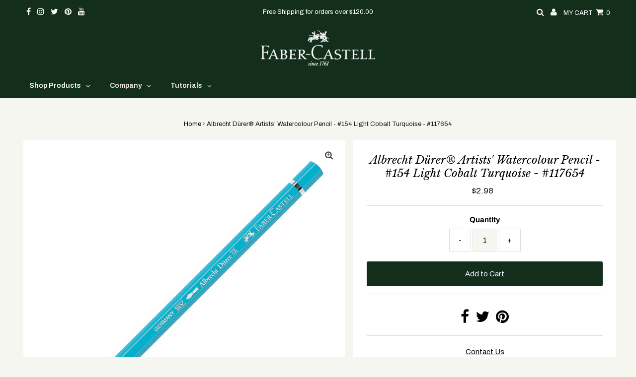

--- FILE ---
content_type: text/html; charset=utf-8
request_url: https://fabercastellshopcanada.ca/products/albrecht-durer%C2%AE-artists-watercolour-pencil-154-light-cobalt-turquoise-117654
body_size: 32806
content:
<!DOCTYPE html>
<html lang="en" class="no-js" fontify-lang="en">
<head>
  <!-- Google Tag Manager dataLayer -->
  <meta name="google-site-verification" content="E7LWNUjzbX4CsysEilPZ9pVjHFI6_45WaCHPiHtuCGE" />
<script type="text/javascript">
window.dataLayer = window.dataLayer || [];
dataLayer.push({ }); // will be defined down below 2.2
</script>
  <!-- Google Tag Manager Snippet -->
<script>(function(w,d,s,l,i){w[l]=w[l]||[];w[l].push({'gtm.start':
new Date().getTime(),event:'gtm.js'});var f=d.getElementsByTagName(s)[0],
j=d.createElement(s),dl=l!='dataLayer'?'&l='+l:'';j.async=true;j.src=
'https://www.googletagmanager.com/gtm.js?id='+i+dl;f.parentNode.insertBefore(j,f);
})(window,document,'script','dataLayer','GTM-NV3KDT');</script>
  <meta charset="utf-8" />
  <meta name="viewport" content="width=device-width, initial-scale=1, maximum-scale=1">

  <!-- Establish early connection to external domains -->
  <link rel="preconnect" href="https://cdn.shopify.com" crossorigin>
  <link rel="preconnect" href="https://fonts.shopify.com" crossorigin>
  <link rel="preconnect" href="https://monorail-edge.shopifysvc.com">
  <link rel="preconnect" href="//ajax.googleapis.com" crossorigin /><!-- Preload onDomain stylesheets and script libraries -->
  <link rel="preload" href="//fabercastellshopcanada.ca/cdn/shop/t/6/assets/stylesheet.css?v=158091203136131298501757963239" as="style">
  <link rel="preload" as="font" href="//fabercastellshopcanada.ca/cdn/fonts/archivo/archivo_n4.dc8d917cc69af0a65ae04d01fd8eeab28a3573c9.woff2" type="font/woff2" crossorigin>
  <link rel="preload" as="font" href="//fabercastellshopcanada.ca/cdn/fonts/archivo/archivo_n4.dc8d917cc69af0a65ae04d01fd8eeab28a3573c9.woff2" type="font/woff2" crossorigin>
  <link rel="preload" as="font" href="//fabercastellshopcanada.ca/cdn/fonts/libre_baskerville/librebaskerville_i4.9b1c62038123f2ff89e0d72891fc2421add48a40.woff2" type="font/woff2" crossorigin>
  <link rel="preload" href="//fabercastellshopcanada.ca/cdn/shop/t/6/assets/eventemitter3.min.js?v=27939738353326123541611613400" as="script">
  <link rel="preload" href="//fabercastellshopcanada.ca/cdn/shop/t/6/assets/theme.js?v=151872760380699175201693327231" as="script">
  <link rel="preload" href="//fabercastellshopcanada.ca/cdn/shopifycloud/storefront/assets/themes_support/option_selection-b017cd28.js" as="script">
  <link rel="preload" href="//fabercastellshopcanada.ca/cdn/shop/t/6/assets/ls.rias.min.js?v=14027706847819641431611613393" as="script">
  <link rel="preload" href="//fabercastellshopcanada.ca/cdn/shop/t/6/assets/ls.bgset.min.js?v=67534032352881377061611613398" as="script">
  <link rel="preload" href="//fabercastellshopcanada.ca/cdn/shop/t/6/assets/lazysizes.min.js?v=103527812519802870601611613393" as="script">
  <link rel="preload" href="//fabercastellshopcanada.ca/cdn/shop/t/6/assets/jquery.fancybox.js?v=78048459142694200981611613398" as="script">

  <link rel="shortcut icon" href="//fabercastellshopcanada.ca/cdn/shop/files/faber-castell_logo_32x32.jpg?v=1613730840" type="image/png" />
  <link rel="canonical" href="https://fabercastellshopcanada.ca/products/albrecht-durer%c2%ae-artists-watercolour-pencil-154-light-cobalt-turquoise-117654" />

  <title>Albrecht Dürer® Artists&#39; Watercolour Pencil - #154 Light Cobalt Turquo &ndash; Faber-Castell Shop Canada</title>
  <meta name="description" content="  Albrecht Dürer artists&#39; watercolour pencils provide artists with great versatility of expression when drawing, shading and painting in watercolours. High-quality materials, combined with over 250 years of experience, have resulted in watercolour pencils that produce unsurpassed watercolour effects and vibrancy. The c" />

  
 <script type="application/ld+json">
   {
     "@context": "https://schema.org",
     "@type": "Product",
     "id": "albrecht-durer®-artists-watercolour-pencil-154-light-cobalt-turquoise-117654",
     "url": "//products/albrecht-durer%C2%AE-artists-watercolour-pencil-154-light-cobalt-turquoise-117654",
     "image": "//fabercastellshopcanada.ca/cdn/shop/products/Faber-Castell_Canada_117654_AlbrechtDurerwatercolourpencil_lightcobaltturquoise_1024x.jpg?v=1614744886",
     "name": "Albrecht Dürer® Artists&#39; Watercolour Pencil - #154 Light Cobalt Turquoise - #117654",
     "brand": "Art &amp; Graphic",
     "description": " 

Albrecht Dürer artists&#39; watercolour pencils provide artists with great versatility of expression when drawing, shading and painting in watercolours. High-quality materials, combined with over 250 years of experience, have resulted in watercolour pencils that produce unsurpassed watercolour effects and vibrancy. The coloured surface can be transformed with only a few fine or broad brush strokes to reveal the full and unique power of the colours. Depending on the paper being used, the pigments can be completely dissolved, and will then behave in the same way as classic watercolour paints.




High-quality acid-free pigments in bright colours, unsurpassed lightfastness
Soft, vibrant colour laydown
Fully water soluble lead
Thick 3.8 mm lead
High break resistance due to secural bonding process (SV)
Colour 154 light cobalt turquoise

","sku": "117654","gtin13": 4005401176541,"offers": {
       "@type": "Offer",
       "price": "2.98",
       "priceCurrency": "CAD",
       "availability": "http://schema.org/InStock",
       "priceValidUntil": "2030-01-01",
       "url": "/products/albrecht-durer%C2%AE-artists-watercolour-pencil-154-light-cobalt-turquoise-117654"
     }}
 </script>


  

<meta property="og:type" content="product">
<meta property="og:title" content="Albrecht Dürer® Artists&#39; Watercolour Pencil - #154 Light Cobalt Turquoise - #117654">
<meta property="og:url" content="https://fabercastellshopcanada.ca/products/albrecht-durer%c2%ae-artists-watercolour-pencil-154-light-cobalt-turquoise-117654">
<meta property="og:description" content=" 

Albrecht Dürer artists&#39; watercolour pencils provide artists with great versatility of expression when drawing, shading and painting in watercolours. High-quality materials, combined with over 250 years of experience, have resulted in watercolour pencils that produce unsurpassed watercolour effects and vibrancy. The coloured surface can be transformed with only a few fine or broad brush strokes to reveal the full and unique power of the colours. Depending on the paper being used, the pigments can be completely dissolved, and will then behave in the same way as classic watercolour paints.




High-quality acid-free pigments in bright colours, unsurpassed lightfastness
Soft, vibrant colour laydown
Fully water soluble lead
Thick 3.8 mm lead
High break resistance due to secural bonding process (SV)
Colour 154 light cobalt turquoise

">

<meta property="og:image" content="http://fabercastellshopcanada.ca/cdn/shop/products/Faber-Castell_Canada_117654_AlbrechtDurerwatercolourpencil_lightcobaltturquoise_grande.jpg?v=1614744886">
<meta property="og:image:secure_url" content="https://fabercastellshopcanada.ca/cdn/shop/products/Faber-Castell_Canada_117654_AlbrechtDurerwatercolourpencil_lightcobaltturquoise_grande.jpg?v=1614744886">

<meta property="og:price:amount" content="2.98">
<meta property="og:price:currency" content="CAD">

<meta property="og:site_name" content="Faber-Castell Shop Canada">



<meta name="twitter:card" content="summary">


<meta name="twitter:site" content="@">


<meta name="twitter:title" content="Albrecht Dürer® Artists&#39; Watercolour Pencil - #154 Light Cobalt Turquoise - #117654">
<meta name="twitter:description" content=" 

Albrecht Dürer artists&#39; watercolour pencils provide artists with great versatility of expression when drawing, shading and painting in watercolours. High-quality materials, combined with over 250 y">
<meta name="twitter:image" content="https://fabercastellshopcanada.ca/cdn/shop/products/Faber-Castell_Canada_117654_AlbrechtDurerwatercolourpencil_lightcobaltturquoise_large.jpg?v=1614744886">
<meta name="twitter:image:width" content="480">
<meta name="twitter:image:height" content="480">


  <style data-shopify>



  :root {
    --main-family: Archivo;
    --main-weight: 400;
    --font-size: 15px;
    --nav-size: 15px;
    --heading-family: "Libre Baskerville";
    --heading-weight: 400;
    --h1-size: 22px;
    --h2-size: 19px;
    --h3-size: 17px;
    --header-wrapper-background: #132f1c;
    --background: #f6f6f0;
    --logo-color: #000000;
    --header: #132f1c;
    --hello-color: #ffffff;
    --header-icons: #ffffff;
    --header-icons-hover: #ffffff;
    --mobile-header-icons: #ffffff;
    --header-color: #000000;
    --text-color: #191919;
    --link-color: #000000;
    --sale-color: #cc0000;
    --dotted-color: #dddddd;
    --button-color: #132f1c;
    --button-hover: #132f1c;
    --button-text: #ffffff;
    --secondary-button-color: #132f1c;
    --secondary-button-hover: #132f1c;
    --secondary-button-text: #ffffff;
    --direction-color: #000000;
    --direction-background: rgba(0,0,0,0);
    --direction-hover: rgba(0,0,0,0);
    --icons: #000000;
    --icons-hover: #000000;
    --footer-border: #132f1c;
    --footer-background: #f6f6f0;
    --footer-text: #132f1c;
    --footer-icons-color: #132f1c;
    --footer-icons-hover-color: #ffffff;
    --footer-input: #ffffff;
    --footer-input-text: #132f1c;
    --footer-button: #132f1c;
    --footer-button-text: #ffffff;
    --nav-family: Archivo;
    --nav-weight: 400;
    --nav-color: #ffffff;
    --nav-hover-color: #132f1c;
    --nav-background-color: #132f1c;
    --nav-hover-link-color: #ffffff;
    --nav-border-color: #132f1c;
    --dropdown-background-color: #ffffff;
    --dropdown-link-color: #2e2e2e;
    --dropdown-link-hover-color: #132f1c;
    --dropdown-min-width: 220px;
  }
  @media (max-width: 740px) {
    :root {
      --font-size: calc(15px - (15px * 0.15));
      --nav-size: calc(15px - (15px * 0.15));
      --h1-size: calc(22px - (22px * 0.15));
      --h2-size: calc(19px - (19px * 0.15));
      --h3-size: calc(17px - (17px * 0.15));
    }
  }
</style>


  <link rel="stylesheet" href="//fabercastellshopcanada.ca/cdn/shop/t/6/assets/stylesheet.css?v=158091203136131298501757963239" type="text/css">

  <style>
  @font-face {
  font-family: Archivo;
  font-weight: 400;
  font-style: normal;
  font-display: swap;
  src: url("//fabercastellshopcanada.ca/cdn/fonts/archivo/archivo_n4.dc8d917cc69af0a65ae04d01fd8eeab28a3573c9.woff2") format("woff2"),
       url("//fabercastellshopcanada.ca/cdn/fonts/archivo/archivo_n4.bd6b9c34fdb81d7646836be8065ce3c80a2cc984.woff") format("woff");
}

  @font-face {
  font-family: Archivo;
  font-weight: 400;
  font-style: normal;
  font-display: swap;
  src: url("//fabercastellshopcanada.ca/cdn/fonts/archivo/archivo_n4.dc8d917cc69af0a65ae04d01fd8eeab28a3573c9.woff2") format("woff2"),
       url("//fabercastellshopcanada.ca/cdn/fonts/archivo/archivo_n4.bd6b9c34fdb81d7646836be8065ce3c80a2cc984.woff") format("woff");
}

  @font-face {
  font-family: "Libre Baskerville";
  font-weight: 400;
  font-style: italic;
  font-display: swap;
  src: url("//fabercastellshopcanada.ca/cdn/fonts/libre_baskerville/librebaskerville_i4.9b1c62038123f2ff89e0d72891fc2421add48a40.woff2") format("woff2"),
       url("//fabercastellshopcanada.ca/cdn/fonts/libre_baskerville/librebaskerville_i4.d5032f0d77e668619cab9a3b6ff7c45700fd5f7c.woff") format("woff");
}

  @font-face {
  font-family: Archivo;
  font-weight: 700;
  font-style: normal;
  font-display: swap;
  src: url("//fabercastellshopcanada.ca/cdn/fonts/archivo/archivo_n7.651b020b3543640c100112be6f1c1b8e816c7f13.woff2") format("woff2"),
       url("//fabercastellshopcanada.ca/cdn/fonts/archivo/archivo_n7.7e9106d320e6594976a7dcb57957f3e712e83c96.woff") format("woff");
}

  @font-face {
  font-family: Archivo;
  font-weight: 400;
  font-style: italic;
  font-display: swap;
  src: url("//fabercastellshopcanada.ca/cdn/fonts/archivo/archivo_i4.37d8c4e02dc4f8e8b559f47082eb24a5c48c2908.woff2") format("woff2"),
       url("//fabercastellshopcanada.ca/cdn/fonts/archivo/archivo_i4.839d35d75c605237591e73815270f86ab696602c.woff") format("woff");
}

  @font-face {
  font-family: Archivo;
  font-weight: 700;
  font-style: italic;
  font-display: swap;
  src: url("//fabercastellshopcanada.ca/cdn/fonts/archivo/archivo_i7.3dc798c6f261b8341dd97dd5c78d97d457c63517.woff2") format("woff2"),
       url("//fabercastellshopcanada.ca/cdn/fonts/archivo/archivo_i7.3b65e9d326e7379bd5f15bcb927c5d533d950ff6.woff") format("woff");
}

  </style>

  

  
  



  <!-- "snippets/buddha-megamenu-before.liquid" was not rendered, the associated app was uninstalled -->
  <!-- "snippets/buddha-megamenu.liquid" was not rendered, the associated app was uninstalled -->
  <script>window.performance && window.performance.mark && window.performance.mark('shopify.content_for_header.start');</script><meta name="google-site-verification" content="mFkdKJpWBJQOtLSII5Ld6ADcTEgATKDmKs161Ue2FUE">
<meta id="shopify-digital-wallet" name="shopify-digital-wallet" content="/53787164845/digital_wallets/dialog">
<meta name="shopify-checkout-api-token" content="abdf4a40734c58ce1f3769b0dee75d7e">
<link rel="alternate" type="application/json+oembed" href="https://fabercastellshopcanada.ca/products/albrecht-durer%c2%ae-artists-watercolour-pencil-154-light-cobalt-turquoise-117654.oembed">
<script async="async" src="/checkouts/internal/preloads.js?locale=en-CA"></script>
<link rel="preconnect" href="https://shop.app" crossorigin="anonymous">
<script async="async" src="https://shop.app/checkouts/internal/preloads.js?locale=en-CA&shop_id=53787164845" crossorigin="anonymous"></script>
<script id="apple-pay-shop-capabilities" type="application/json">{"shopId":53787164845,"countryCode":"CA","currencyCode":"CAD","merchantCapabilities":["supports3DS"],"merchantId":"gid:\/\/shopify\/Shop\/53787164845","merchantName":"Faber-Castell Shop Canada","requiredBillingContactFields":["postalAddress","email","phone"],"requiredShippingContactFields":["postalAddress","email","phone"],"shippingType":"shipping","supportedNetworks":["visa","masterCard","amex","discover","interac","jcb"],"total":{"type":"pending","label":"Faber-Castell Shop Canada","amount":"1.00"},"shopifyPaymentsEnabled":true,"supportsSubscriptions":true}</script>
<script id="shopify-features" type="application/json">{"accessToken":"abdf4a40734c58ce1f3769b0dee75d7e","betas":["rich-media-storefront-analytics"],"domain":"fabercastellshopcanada.ca","predictiveSearch":true,"shopId":53787164845,"locale":"en"}</script>
<script>var Shopify = Shopify || {};
Shopify.shop = "faber-castell-shop-canada.myshopify.com";
Shopify.locale = "en";
Shopify.currency = {"active":"CAD","rate":"1.0"};
Shopify.country = "CA";
Shopify.theme = {"name":"Testament","id":118799270061,"schema_name":"Testament","schema_version":"7.4.4","theme_store_id":623,"role":"main"};
Shopify.theme.handle = "null";
Shopify.theme.style = {"id":null,"handle":null};
Shopify.cdnHost = "fabercastellshopcanada.ca/cdn";
Shopify.routes = Shopify.routes || {};
Shopify.routes.root = "/";</script>
<script type="module">!function(o){(o.Shopify=o.Shopify||{}).modules=!0}(window);</script>
<script>!function(o){function n(){var o=[];function n(){o.push(Array.prototype.slice.apply(arguments))}return n.q=o,n}var t=o.Shopify=o.Shopify||{};t.loadFeatures=n(),t.autoloadFeatures=n()}(window);</script>
<script>
  window.ShopifyPay = window.ShopifyPay || {};
  window.ShopifyPay.apiHost = "shop.app\/pay";
  window.ShopifyPay.redirectState = null;
</script>
<script id="shop-js-analytics" type="application/json">{"pageType":"product"}</script>
<script defer="defer" async type="module" src="//fabercastellshopcanada.ca/cdn/shopifycloud/shop-js/modules/v2/client.init-shop-cart-sync_BdyHc3Nr.en.esm.js"></script>
<script defer="defer" async type="module" src="//fabercastellshopcanada.ca/cdn/shopifycloud/shop-js/modules/v2/chunk.common_Daul8nwZ.esm.js"></script>
<script type="module">
  await import("//fabercastellshopcanada.ca/cdn/shopifycloud/shop-js/modules/v2/client.init-shop-cart-sync_BdyHc3Nr.en.esm.js");
await import("//fabercastellshopcanada.ca/cdn/shopifycloud/shop-js/modules/v2/chunk.common_Daul8nwZ.esm.js");

  window.Shopify.SignInWithShop?.initShopCartSync?.({"fedCMEnabled":true,"windoidEnabled":true});

</script>
<script>
  window.Shopify = window.Shopify || {};
  if (!window.Shopify.featureAssets) window.Shopify.featureAssets = {};
  window.Shopify.featureAssets['shop-js'] = {"shop-cart-sync":["modules/v2/client.shop-cart-sync_QYOiDySF.en.esm.js","modules/v2/chunk.common_Daul8nwZ.esm.js"],"init-fed-cm":["modules/v2/client.init-fed-cm_DchLp9rc.en.esm.js","modules/v2/chunk.common_Daul8nwZ.esm.js"],"shop-button":["modules/v2/client.shop-button_OV7bAJc5.en.esm.js","modules/v2/chunk.common_Daul8nwZ.esm.js"],"init-windoid":["modules/v2/client.init-windoid_DwxFKQ8e.en.esm.js","modules/v2/chunk.common_Daul8nwZ.esm.js"],"shop-cash-offers":["modules/v2/client.shop-cash-offers_DWtL6Bq3.en.esm.js","modules/v2/chunk.common_Daul8nwZ.esm.js","modules/v2/chunk.modal_CQq8HTM6.esm.js"],"shop-toast-manager":["modules/v2/client.shop-toast-manager_CX9r1SjA.en.esm.js","modules/v2/chunk.common_Daul8nwZ.esm.js"],"init-shop-email-lookup-coordinator":["modules/v2/client.init-shop-email-lookup-coordinator_UhKnw74l.en.esm.js","modules/v2/chunk.common_Daul8nwZ.esm.js"],"pay-button":["modules/v2/client.pay-button_DzxNnLDY.en.esm.js","modules/v2/chunk.common_Daul8nwZ.esm.js"],"avatar":["modules/v2/client.avatar_BTnouDA3.en.esm.js"],"init-shop-cart-sync":["modules/v2/client.init-shop-cart-sync_BdyHc3Nr.en.esm.js","modules/v2/chunk.common_Daul8nwZ.esm.js"],"shop-login-button":["modules/v2/client.shop-login-button_D8B466_1.en.esm.js","modules/v2/chunk.common_Daul8nwZ.esm.js","modules/v2/chunk.modal_CQq8HTM6.esm.js"],"init-customer-accounts-sign-up":["modules/v2/client.init-customer-accounts-sign-up_C8fpPm4i.en.esm.js","modules/v2/client.shop-login-button_D8B466_1.en.esm.js","modules/v2/chunk.common_Daul8nwZ.esm.js","modules/v2/chunk.modal_CQq8HTM6.esm.js"],"init-shop-for-new-customer-accounts":["modules/v2/client.init-shop-for-new-customer-accounts_CVTO0Ztu.en.esm.js","modules/v2/client.shop-login-button_D8B466_1.en.esm.js","modules/v2/chunk.common_Daul8nwZ.esm.js","modules/v2/chunk.modal_CQq8HTM6.esm.js"],"init-customer-accounts":["modules/v2/client.init-customer-accounts_dRgKMfrE.en.esm.js","modules/v2/client.shop-login-button_D8B466_1.en.esm.js","modules/v2/chunk.common_Daul8nwZ.esm.js","modules/v2/chunk.modal_CQq8HTM6.esm.js"],"shop-follow-button":["modules/v2/client.shop-follow-button_CkZpjEct.en.esm.js","modules/v2/chunk.common_Daul8nwZ.esm.js","modules/v2/chunk.modal_CQq8HTM6.esm.js"],"lead-capture":["modules/v2/client.lead-capture_BntHBhfp.en.esm.js","modules/v2/chunk.common_Daul8nwZ.esm.js","modules/v2/chunk.modal_CQq8HTM6.esm.js"],"checkout-modal":["modules/v2/client.checkout-modal_CfxcYbTm.en.esm.js","modules/v2/chunk.common_Daul8nwZ.esm.js","modules/v2/chunk.modal_CQq8HTM6.esm.js"],"shop-login":["modules/v2/client.shop-login_Da4GZ2H6.en.esm.js","modules/v2/chunk.common_Daul8nwZ.esm.js","modules/v2/chunk.modal_CQq8HTM6.esm.js"],"payment-terms":["modules/v2/client.payment-terms_MV4M3zvL.en.esm.js","modules/v2/chunk.common_Daul8nwZ.esm.js","modules/v2/chunk.modal_CQq8HTM6.esm.js"]};
</script>
<script>(function() {
  var isLoaded = false;
  function asyncLoad() {
    if (isLoaded) return;
    isLoaded = true;
    var urls = ["https:\/\/cdn.hextom.com\/js\/quickannouncementbar.js?shop=faber-castell-shop-canada.myshopify.com"];
    for (var i = 0; i < urls.length; i++) {
      var s = document.createElement('script');
      s.type = 'text/javascript';
      s.async = true;
      s.src = urls[i];
      var x = document.getElementsByTagName('script')[0];
      x.parentNode.insertBefore(s, x);
    }
  };
  if(window.attachEvent) {
    window.attachEvent('onload', asyncLoad);
  } else {
    window.addEventListener('load', asyncLoad, false);
  }
})();</script>
<script id="__st">var __st={"a":53787164845,"offset":-18000,"reqid":"0267024a-b657-455f-a269-3b83cbc2a3ae-1768969406","pageurl":"fabercastellshopcanada.ca\/products\/albrecht-durer%C2%AE-artists-watercolour-pencil-154-light-cobalt-turquoise-117654","u":"2ee53c1e8b08","p":"product","rtyp":"product","rid":6548628471981};</script>
<script>window.ShopifyPaypalV4VisibilityTracking = true;</script>
<script id="captcha-bootstrap">!function(){'use strict';const t='contact',e='account',n='new_comment',o=[[t,t],['blogs',n],['comments',n],[t,'customer']],c=[[e,'customer_login'],[e,'guest_login'],[e,'recover_customer_password'],[e,'create_customer']],r=t=>t.map((([t,e])=>`form[action*='/${t}']:not([data-nocaptcha='true']) input[name='form_type'][value='${e}']`)).join(','),a=t=>()=>t?[...document.querySelectorAll(t)].map((t=>t.form)):[];function s(){const t=[...o],e=r(t);return a(e)}const i='password',u='form_key',d=['recaptcha-v3-token','g-recaptcha-response','h-captcha-response',i],f=()=>{try{return window.sessionStorage}catch{return}},m='__shopify_v',_=t=>t.elements[u];function p(t,e,n=!1){try{const o=window.sessionStorage,c=JSON.parse(o.getItem(e)),{data:r}=function(t){const{data:e,action:n}=t;return t[m]||n?{data:e,action:n}:{data:t,action:n}}(c);for(const[e,n]of Object.entries(r))t.elements[e]&&(t.elements[e].value=n);n&&o.removeItem(e)}catch(o){console.error('form repopulation failed',{error:o})}}const l='form_type',E='cptcha';function T(t){t.dataset[E]=!0}const w=window,h=w.document,L='Shopify',v='ce_forms',y='captcha';let A=!1;((t,e)=>{const n=(g='f06e6c50-85a8-45c8-87d0-21a2b65856fe',I='https://cdn.shopify.com/shopifycloud/storefront-forms-hcaptcha/ce_storefront_forms_captcha_hcaptcha.v1.5.2.iife.js',D={infoText:'Protected by hCaptcha',privacyText:'Privacy',termsText:'Terms'},(t,e,n)=>{const o=w[L][v],c=o.bindForm;if(c)return c(t,g,e,D).then(n);var r;o.q.push([[t,g,e,D],n]),r=I,A||(h.body.append(Object.assign(h.createElement('script'),{id:'captcha-provider',async:!0,src:r})),A=!0)});var g,I,D;w[L]=w[L]||{},w[L][v]=w[L][v]||{},w[L][v].q=[],w[L][y]=w[L][y]||{},w[L][y].protect=function(t,e){n(t,void 0,e),T(t)},Object.freeze(w[L][y]),function(t,e,n,w,h,L){const[v,y,A,g]=function(t,e,n){const i=e?o:[],u=t?c:[],d=[...i,...u],f=r(d),m=r(i),_=r(d.filter((([t,e])=>n.includes(e))));return[a(f),a(m),a(_),s()]}(w,h,L),I=t=>{const e=t.target;return e instanceof HTMLFormElement?e:e&&e.form},D=t=>v().includes(t);t.addEventListener('submit',(t=>{const e=I(t);if(!e)return;const n=D(e)&&!e.dataset.hcaptchaBound&&!e.dataset.recaptchaBound,o=_(e),c=g().includes(e)&&(!o||!o.value);(n||c)&&t.preventDefault(),c&&!n&&(function(t){try{if(!f())return;!function(t){const e=f();if(!e)return;const n=_(t);if(!n)return;const o=n.value;o&&e.removeItem(o)}(t);const e=Array.from(Array(32),(()=>Math.random().toString(36)[2])).join('');!function(t,e){_(t)||t.append(Object.assign(document.createElement('input'),{type:'hidden',name:u})),t.elements[u].value=e}(t,e),function(t,e){const n=f();if(!n)return;const o=[...t.querySelectorAll(`input[type='${i}']`)].map((({name:t})=>t)),c=[...d,...o],r={};for(const[a,s]of new FormData(t).entries())c.includes(a)||(r[a]=s);n.setItem(e,JSON.stringify({[m]:1,action:t.action,data:r}))}(t,e)}catch(e){console.error('failed to persist form',e)}}(e),e.submit())}));const S=(t,e)=>{t&&!t.dataset[E]&&(n(t,e.some((e=>e===t))),T(t))};for(const o of['focusin','change'])t.addEventListener(o,(t=>{const e=I(t);D(e)&&S(e,y())}));const B=e.get('form_key'),M=e.get(l),P=B&&M;t.addEventListener('DOMContentLoaded',(()=>{const t=y();if(P)for(const e of t)e.elements[l].value===M&&p(e,B);[...new Set([...A(),...v().filter((t=>'true'===t.dataset.shopifyCaptcha))])].forEach((e=>S(e,t)))}))}(h,new URLSearchParams(w.location.search),n,t,e,['guest_login'])})(!0,!0)}();</script>
<script integrity="sha256-4kQ18oKyAcykRKYeNunJcIwy7WH5gtpwJnB7kiuLZ1E=" data-source-attribution="shopify.loadfeatures" defer="defer" src="//fabercastellshopcanada.ca/cdn/shopifycloud/storefront/assets/storefront/load_feature-a0a9edcb.js" crossorigin="anonymous"></script>
<script crossorigin="anonymous" defer="defer" src="//fabercastellshopcanada.ca/cdn/shopifycloud/storefront/assets/shopify_pay/storefront-65b4c6d7.js?v=20250812"></script>
<script data-source-attribution="shopify.dynamic_checkout.dynamic.init">var Shopify=Shopify||{};Shopify.PaymentButton=Shopify.PaymentButton||{isStorefrontPortableWallets:!0,init:function(){window.Shopify.PaymentButton.init=function(){};var t=document.createElement("script");t.src="https://fabercastellshopcanada.ca/cdn/shopifycloud/portable-wallets/latest/portable-wallets.en.js",t.type="module",document.head.appendChild(t)}};
</script>
<script data-source-attribution="shopify.dynamic_checkout.buyer_consent">
  function portableWalletsHideBuyerConsent(e){var t=document.getElementById("shopify-buyer-consent"),n=document.getElementById("shopify-subscription-policy-button");t&&n&&(t.classList.add("hidden"),t.setAttribute("aria-hidden","true"),n.removeEventListener("click",e))}function portableWalletsShowBuyerConsent(e){var t=document.getElementById("shopify-buyer-consent"),n=document.getElementById("shopify-subscription-policy-button");t&&n&&(t.classList.remove("hidden"),t.removeAttribute("aria-hidden"),n.addEventListener("click",e))}window.Shopify?.PaymentButton&&(window.Shopify.PaymentButton.hideBuyerConsent=portableWalletsHideBuyerConsent,window.Shopify.PaymentButton.showBuyerConsent=portableWalletsShowBuyerConsent);
</script>
<script data-source-attribution="shopify.dynamic_checkout.cart.bootstrap">document.addEventListener("DOMContentLoaded",(function(){function t(){return document.querySelector("shopify-accelerated-checkout-cart, shopify-accelerated-checkout")}if(t())Shopify.PaymentButton.init();else{new MutationObserver((function(e,n){t()&&(Shopify.PaymentButton.init(),n.disconnect())})).observe(document.body,{childList:!0,subtree:!0})}}));
</script>
<link id="shopify-accelerated-checkout-styles" rel="stylesheet" media="screen" href="https://fabercastellshopcanada.ca/cdn/shopifycloud/portable-wallets/latest/accelerated-checkout-backwards-compat.css" crossorigin="anonymous">
<style id="shopify-accelerated-checkout-cart">
        #shopify-buyer-consent {
  margin-top: 1em;
  display: inline-block;
  width: 100%;
}

#shopify-buyer-consent.hidden {
  display: none;
}

#shopify-subscription-policy-button {
  background: none;
  border: none;
  padding: 0;
  text-decoration: underline;
  font-size: inherit;
  cursor: pointer;
}

#shopify-subscription-policy-button::before {
  box-shadow: none;
}

      </style>

<script>window.performance && window.performance.mark && window.performance.mark('shopify.content_for_header.end');</script> 
 <style type="text/css" id="nitro-fontify" >
</style>



<script>window.__pagefly_analytics_settings__={"acceptTracking":false};</script>
 <div id="shopify-section-filter-menu-settings" class="shopify-section"><style type="text/css">
/*  Filter Menu Color and Image Section CSS */</style>
<link href="//fabercastellshopcanada.ca/cdn/shop/t/6/assets/filter-menu.scss.css?v=170316806456872524171699723462" rel="stylesheet" type="text/css" media="all" />
<script src="//fabercastellshopcanada.ca/cdn/shop/t/6/assets/filter-menu.js?v=107598899066246080521612646030" type="text/javascript"></script>





</div>


<!-- BEGIN app block: shopify://apps/pagefly-page-builder/blocks/app-embed/83e179f7-59a0-4589-8c66-c0dddf959200 -->

<!-- BEGIN app snippet: pagefly-cro-ab-testing-main -->







<script>
  ;(function () {
    const url = new URL(window.location)
    const viewParam = url.searchParams.get('view')
    if (viewParam && viewParam.includes('variant-pf-')) {
      url.searchParams.set('pf_v', viewParam)
      url.searchParams.delete('view')
      window.history.replaceState({}, '', url)
    }
  })()
</script>



<script type='module'>
  
  window.PAGEFLY_CRO = window.PAGEFLY_CRO || {}

  window.PAGEFLY_CRO['data_debug'] = {
    original_template_suffix: "all_products",
    allow_ab_test: false,
    ab_test_start_time: 0,
    ab_test_end_time: 0,
    today_date_time: 1768969406000,
  }
  window.PAGEFLY_CRO['GA4'] = { enabled: false}
</script>

<!-- END app snippet -->








  <script src='https://cdn.shopify.com/extensions/019bb4f9-aed6-78a3-be91-e9d44663e6bf/pagefly-page-builder-215/assets/pagefly-helper.js' defer='defer'></script>

  <script src='https://cdn.shopify.com/extensions/019bb4f9-aed6-78a3-be91-e9d44663e6bf/pagefly-page-builder-215/assets/pagefly-general-helper.js' defer='defer'></script>

  <script src='https://cdn.shopify.com/extensions/019bb4f9-aed6-78a3-be91-e9d44663e6bf/pagefly-page-builder-215/assets/pagefly-snap-slider.js' defer='defer'></script>

  <script src='https://cdn.shopify.com/extensions/019bb4f9-aed6-78a3-be91-e9d44663e6bf/pagefly-page-builder-215/assets/pagefly-slideshow-v3.js' defer='defer'></script>

  <script src='https://cdn.shopify.com/extensions/019bb4f9-aed6-78a3-be91-e9d44663e6bf/pagefly-page-builder-215/assets/pagefly-slideshow-v4.js' defer='defer'></script>

  <script src='https://cdn.shopify.com/extensions/019bb4f9-aed6-78a3-be91-e9d44663e6bf/pagefly-page-builder-215/assets/pagefly-glider.js' defer='defer'></script>

  <script src='https://cdn.shopify.com/extensions/019bb4f9-aed6-78a3-be91-e9d44663e6bf/pagefly-page-builder-215/assets/pagefly-slideshow-v1-v2.js' defer='defer'></script>

  <script src='https://cdn.shopify.com/extensions/019bb4f9-aed6-78a3-be91-e9d44663e6bf/pagefly-page-builder-215/assets/pagefly-product-media.js' defer='defer'></script>

  <script src='https://cdn.shopify.com/extensions/019bb4f9-aed6-78a3-be91-e9d44663e6bf/pagefly-page-builder-215/assets/pagefly-product.js' defer='defer'></script>


<script id='pagefly-helper-data' type='application/json'>
  {
    "page_optimization": {
      "assets_prefetching": false
    },
    "elements_asset_mapper": {
      "Accordion": "https://cdn.shopify.com/extensions/019bb4f9-aed6-78a3-be91-e9d44663e6bf/pagefly-page-builder-215/assets/pagefly-accordion.js",
      "Accordion3": "https://cdn.shopify.com/extensions/019bb4f9-aed6-78a3-be91-e9d44663e6bf/pagefly-page-builder-215/assets/pagefly-accordion3.js",
      "CountDown": "https://cdn.shopify.com/extensions/019bb4f9-aed6-78a3-be91-e9d44663e6bf/pagefly-page-builder-215/assets/pagefly-countdown.js",
      "GMap1": "https://cdn.shopify.com/extensions/019bb4f9-aed6-78a3-be91-e9d44663e6bf/pagefly-page-builder-215/assets/pagefly-gmap.js",
      "GMap2": "https://cdn.shopify.com/extensions/019bb4f9-aed6-78a3-be91-e9d44663e6bf/pagefly-page-builder-215/assets/pagefly-gmap.js",
      "GMapBasicV2": "https://cdn.shopify.com/extensions/019bb4f9-aed6-78a3-be91-e9d44663e6bf/pagefly-page-builder-215/assets/pagefly-gmap.js",
      "GMapAdvancedV2": "https://cdn.shopify.com/extensions/019bb4f9-aed6-78a3-be91-e9d44663e6bf/pagefly-page-builder-215/assets/pagefly-gmap.js",
      "HTML.Video": "https://cdn.shopify.com/extensions/019bb4f9-aed6-78a3-be91-e9d44663e6bf/pagefly-page-builder-215/assets/pagefly-htmlvideo.js",
      "HTML.Video2": "https://cdn.shopify.com/extensions/019bb4f9-aed6-78a3-be91-e9d44663e6bf/pagefly-page-builder-215/assets/pagefly-htmlvideo2.js",
      "HTML.Video3": "https://cdn.shopify.com/extensions/019bb4f9-aed6-78a3-be91-e9d44663e6bf/pagefly-page-builder-215/assets/pagefly-htmlvideo2.js",
      "BackgroundVideo": "https://cdn.shopify.com/extensions/019bb4f9-aed6-78a3-be91-e9d44663e6bf/pagefly-page-builder-215/assets/pagefly-htmlvideo2.js",
      "Instagram": "https://cdn.shopify.com/extensions/019bb4f9-aed6-78a3-be91-e9d44663e6bf/pagefly-page-builder-215/assets/pagefly-instagram.js",
      "Instagram2": "https://cdn.shopify.com/extensions/019bb4f9-aed6-78a3-be91-e9d44663e6bf/pagefly-page-builder-215/assets/pagefly-instagram.js",
      "Insta3": "https://cdn.shopify.com/extensions/019bb4f9-aed6-78a3-be91-e9d44663e6bf/pagefly-page-builder-215/assets/pagefly-instagram3.js",
      "Tabs": "https://cdn.shopify.com/extensions/019bb4f9-aed6-78a3-be91-e9d44663e6bf/pagefly-page-builder-215/assets/pagefly-tab.js",
      "Tabs3": "https://cdn.shopify.com/extensions/019bb4f9-aed6-78a3-be91-e9d44663e6bf/pagefly-page-builder-215/assets/pagefly-tab3.js",
      "ProductBox": "https://cdn.shopify.com/extensions/019bb4f9-aed6-78a3-be91-e9d44663e6bf/pagefly-page-builder-215/assets/pagefly-cart.js",
      "FBPageBox2": "https://cdn.shopify.com/extensions/019bb4f9-aed6-78a3-be91-e9d44663e6bf/pagefly-page-builder-215/assets/pagefly-facebook.js",
      "FBLikeButton2": "https://cdn.shopify.com/extensions/019bb4f9-aed6-78a3-be91-e9d44663e6bf/pagefly-page-builder-215/assets/pagefly-facebook.js",
      "TwitterFeed2": "https://cdn.shopify.com/extensions/019bb4f9-aed6-78a3-be91-e9d44663e6bf/pagefly-page-builder-215/assets/pagefly-twitter.js",
      "Paragraph4": "https://cdn.shopify.com/extensions/019bb4f9-aed6-78a3-be91-e9d44663e6bf/pagefly-page-builder-215/assets/pagefly-paragraph4.js",

      "AliReviews": "https://cdn.shopify.com/extensions/019bb4f9-aed6-78a3-be91-e9d44663e6bf/pagefly-page-builder-215/assets/pagefly-3rd-elements.js",
      "BackInStock": "https://cdn.shopify.com/extensions/019bb4f9-aed6-78a3-be91-e9d44663e6bf/pagefly-page-builder-215/assets/pagefly-3rd-elements.js",
      "GloboBackInStock": "https://cdn.shopify.com/extensions/019bb4f9-aed6-78a3-be91-e9d44663e6bf/pagefly-page-builder-215/assets/pagefly-3rd-elements.js",
      "GrowaveWishlist": "https://cdn.shopify.com/extensions/019bb4f9-aed6-78a3-be91-e9d44663e6bf/pagefly-page-builder-215/assets/pagefly-3rd-elements.js",
      "InfiniteOptionsShopPad": "https://cdn.shopify.com/extensions/019bb4f9-aed6-78a3-be91-e9d44663e6bf/pagefly-page-builder-215/assets/pagefly-3rd-elements.js",
      "InkybayProductPersonalizer": "https://cdn.shopify.com/extensions/019bb4f9-aed6-78a3-be91-e9d44663e6bf/pagefly-page-builder-215/assets/pagefly-3rd-elements.js",
      "LimeSpot": "https://cdn.shopify.com/extensions/019bb4f9-aed6-78a3-be91-e9d44663e6bf/pagefly-page-builder-215/assets/pagefly-3rd-elements.js",
      "Loox": "https://cdn.shopify.com/extensions/019bb4f9-aed6-78a3-be91-e9d44663e6bf/pagefly-page-builder-215/assets/pagefly-3rd-elements.js",
      "Opinew": "https://cdn.shopify.com/extensions/019bb4f9-aed6-78a3-be91-e9d44663e6bf/pagefly-page-builder-215/assets/pagefly-3rd-elements.js",
      "Powr": "https://cdn.shopify.com/extensions/019bb4f9-aed6-78a3-be91-e9d44663e6bf/pagefly-page-builder-215/assets/pagefly-3rd-elements.js",
      "ProductReviews": "https://cdn.shopify.com/extensions/019bb4f9-aed6-78a3-be91-e9d44663e6bf/pagefly-page-builder-215/assets/pagefly-3rd-elements.js",
      "PushOwl": "https://cdn.shopify.com/extensions/019bb4f9-aed6-78a3-be91-e9d44663e6bf/pagefly-page-builder-215/assets/pagefly-3rd-elements.js",
      "ReCharge": "https://cdn.shopify.com/extensions/019bb4f9-aed6-78a3-be91-e9d44663e6bf/pagefly-page-builder-215/assets/pagefly-3rd-elements.js",
      "Rivyo": "https://cdn.shopify.com/extensions/019bb4f9-aed6-78a3-be91-e9d44663e6bf/pagefly-page-builder-215/assets/pagefly-3rd-elements.js",
      "TrackingMore": "https://cdn.shopify.com/extensions/019bb4f9-aed6-78a3-be91-e9d44663e6bf/pagefly-page-builder-215/assets/pagefly-3rd-elements.js",
      "Vitals": "https://cdn.shopify.com/extensions/019bb4f9-aed6-78a3-be91-e9d44663e6bf/pagefly-page-builder-215/assets/pagefly-3rd-elements.js",
      "Wiser": "https://cdn.shopify.com/extensions/019bb4f9-aed6-78a3-be91-e9d44663e6bf/pagefly-page-builder-215/assets/pagefly-3rd-elements.js"
    },
    "custom_elements_mapper": {
      "pf-click-action-element": "https://cdn.shopify.com/extensions/019bb4f9-aed6-78a3-be91-e9d44663e6bf/pagefly-page-builder-215/assets/pagefly-click-action-element.js",
      "pf-dialog-element": "https://cdn.shopify.com/extensions/019bb4f9-aed6-78a3-be91-e9d44663e6bf/pagefly-page-builder-215/assets/pagefly-dialog-element.js"
    }
  }
</script>


<!-- END app block --><!-- BEGIN app block: shopify://apps/globo-mega-menu/blocks/app-embed/7a00835e-fe40-45a5-a615-2eb4ab697b58 -->
<link href="//cdn.shopify.com/extensions/019b6e53-04e2-713c-aa06-5bced6079bf6/menufrontend-304/assets/main-navigation-styles.min.css" rel="stylesheet" type="text/css" media="all" />
<link href="//cdn.shopify.com/extensions/019b6e53-04e2-713c-aa06-5bced6079bf6/menufrontend-304/assets/theme-styles.min.css" rel="stylesheet" type="text/css" media="all" />
<script type="text/javascript" hs-ignore data-cookieconsent="ignore" data-ccm-injected>
document.getElementsByTagName('html')[0].classList.add('globo-menu-loading');
window.GloboMenuConfig = window.GloboMenuConfig || {}
window.GloboMenuConfig.curLocale = "en";
window.GloboMenuConfig.shop = "faber-castell-shop-canada.myshopify.com";
window.GloboMenuConfig.GloboMenuLocale = "en";
window.GloboMenuConfig.locale = "en";
window.menuRootUrl = "";
window.GloboMenuCustomer = false;
window.GloboMenuAssetsUrl = 'https://cdn.shopify.com/extensions/019b6e53-04e2-713c-aa06-5bced6079bf6/menufrontend-304/assets/';
window.GloboMenuFilesUrl = '//fabercastellshopcanada.ca/cdn/shop/files/';
window.GloboMenuLinklists = {"main-menu": [{'url' :"\/collections\/all", 'title': "all products"}],"footer": [{'url' :"\/search", 'title': "Search"},{'url' :"\/pages\/faber-castell-canada-contact-us", 'title': "Contact Us"},{'url' :"\/policies\/terms-of-service", 'title': "Terms of Service"},{'url' :"\/policies\/refund-policy", 'title': "Refund policy"}],"customer-account-main-menu": [{'url' :"\/", 'title': "Shop"},{'url' :"https:\/\/shopify.com\/53787164845\/account\/orders?locale=en\u0026region_country=CA", 'title': "Orders"}]}
window.GloboMenuConfig.is_app_embedded = true;
window.showAdsInConsole = true;
</script>

<script hs-ignore data-cookieconsent="ignore" data-ccm-injected type="text/javascript">
  window.GloboMenus = window.GloboMenus || [];
  var menuKey = 9087;
  window.GloboMenus[menuKey] = window.GloboMenus[menuKey] || {};
  window.GloboMenus[menuKey].id = menuKey;window.GloboMenus[menuKey].replacement = {"type":"auto"};window.GloboMenus[menuKey].type = "main";
  window.GloboMenus[menuKey].schedule = {"enable":false,"from":"0","to":"0"};
  window.GloboMenus[menuKey].settings ={"font":{"tab_fontsize":"14","menu_fontsize":"14","tab_fontfamily":"Archivo","tab_fontweight":"regular","menu_fontfamily":"Archivo","menu_fontweight":"600","tab_fontfamily_2":"Lato","menu_fontfamily_2":"Lato","submenu_text_fontsize":"13","tab_fontfamily_custom":false,"menu_fontfamily_custom":false,"submenu_text_fontfamily":"Archivo","submenu_text_fontweight":"regular","submenu_heading_fontsize":"14","submenu_text_fontfamily_2":"Arimo","submenu_heading_fontfamily":"Archivo","submenu_heading_fontweight":"regular","submenu_description_fontsize":"12","submenu_heading_fontfamily_2":"Bitter","submenu_description_fontfamily":"Archivo","submenu_description_fontweight":"regular","submenu_text_fontfamily_custom":false,"submenu_description_fontfamily_2":"Indie Flower","submenu_heading_fontfamily_custom":false,"submenu_description_fontfamily_custom":false},"color":{"menu_text":"rgba(246, 241, 241, 1)","menu_border":"rgba(19, 47, 28, 1)","submenu_text":"rgba(106, 106, 106, 1)","submenu_border":"rgba(190, 190, 190, 1)","menu_background":"rgba(19, 47, 28, 1)","menu_text_hover":"rgba(255, 255, 255, 1)","submenu_heading":"rgba(19, 47, 28, 1)","tab_heading_color":"rgba(19, 47, 28, 1)","submenu_background":"#ffffff","submenu_text_hover":"rgba(19, 47, 28, 1)","submenu_description":"#969696","tab_background_hover":"rgba(255, 255, 255, 1)","menu_background_hover":"rgba(19, 47, 28, 1)","tab_heading_active_color":"rgba(19, 47, 28, 1)","submenu_description_hover":"rgba(255, 255, 255, 1)"},"general":{"align":"left","login":false,"border":true,"logout":false,"search":false,"account":false,"trigger":"hover","register":false,"indicators":true,"responsive":"780","transition":"fade","menu_padding":"19","carousel_loop":false,"hidewatermark":false,"mobile_border":true,"mobile_trigger":"click","submenu_border":true,"tab_lineheight":"50","menu_lineheight":"50","lazy_load_enable":false,"transition_delay":"150","transition_speed":"300","carousel_auto_play":false,"dropdown_lineheight":"50","linklist_lineheight":"30","mobile_sticky_header":true,"desktop_sticky_header":true,"mobile_hide_linklist_submenu":false},"language":{"name":"Name","sale":"Sale","send":"Send","view":"View details","email":"Email","phone":"Phone Number","search":"Search for...","message":"Message","sold_out":"Sold out","add_to_cart":"Add to cart"}};
  window.GloboMenus[menuKey].itemsLength = 3;
</script><script type="template/html" id="globoMenu9087HTML"><ul class="gm-menu gm-menu-9087 gm-bordered gm-mobile-bordered gm-has-retractor gm-submenu-align-left gm-menu-trigger-hover gm-transition-fade" data-menu-id="9087" data-transition-speed="300" data-transition-delay="150">
<li style="--gm-item-custom-color:rgba(255, 255, 255, 1);--gm-item-custom-hover-color:rgba(255, 255, 255, 1);--gm-item-custom-background-color:rgba(19, 47, 28, 1);--gm-item-custom-hover-background-color:rgba(19, 47, 28, 1);" data-gmmi="0" data-gmdi="0" class="gm-item gm-level-0 gm-has-submenu gm-submenu-mega gm-submenu-align-full has-custom-color"><a class="gm-target" title="Shop Products" href="/collections/all"><span class="gm-text">Shop Products</span><span class="gm-retractor"></span></a><div 
      class="gm-submenu gm-mega gm-submenu-bordered" 
      style=""
    ><div style="" class="submenu-background"></div>
      <ul class="gm-grid">
<li class="gm-item gm-grid-item gmcol-full gm-has-submenu">
    <div class="gm-tabs gm-tabs-top"><ul class="gm-tab-links">
<li class="gm-item gm-has-submenu gm-active" data-tab-index="0"><a class="gm-target" title="All Products" href="/collections/all"><span class="gm-text">All Products</span><span class="gm-retractor"></span></a></li>
<li class="gm-item gm-has-submenu" data-tab-index="1"><a class="gm-target" title="Fine Writing" href="/collections/fine-writing"><span class="gm-text">Fine Writing</span><span class="gm-retractor"></span></a></li>
<li class="gm-item gm-has-submenu" data-tab-index="2"><a class="gm-target" title="Art &amp; Graphic" href="/collections/art-graphic"><span class="gm-text">Art & Graphic</span><span class="gm-retractor"></span></a></li>
<li class="gm-item gm-has-submenu" data-tab-index="3"><a class="gm-target" title="Creative Studio" href="/collections/creative-studio"><span class="gm-text">Creative Studio</span><span class="gm-retractor"></span></a></li>
<li class="gm-item gm-has-submenu" data-tab-index="4"><a class="gm-target" title="General Writing &amp; Marking" href="/collections/general-writing"><span class="gm-text">General Writing & Marking</span><span class="gm-retractor"></span></a></li>
<li class="gm-item gm-has-submenu" data-tab-index="5"><a class="gm-target" title="Playing &amp; Learning" href="/collections/playing-learning"><span class="gm-text">Playing & Learning</span><span class="gm-retractor"></span></a></li></ul>
    <ul class="gm-tab-contents">
<li data-tab-index="0" class="gm-tab-content hc gm-active"><ul class="gm-tab-panel">
<li class="gm-item gm-grid-item gmcol-4 gm-has-submenu"><ul style="--columns:1" class="gm-links">
<li class="gm-item gm-heading"><div class="gm-target" title="Product Types"><span class="gm-text">Product Types</span></div>
</li>
<li class="gm-item"><a class="gm-target" title="Colour Pencils" href="/collections/colour-pencils"><span class="gm-text">Colour Pencils</span></a>
</li>
<li class="gm-item"><a class="gm-target" title="Fountain Pens" href="/collections/fountain-pens"><span class="gm-text">Fountain Pens</span></a>
</li>
<li class="gm-item"><a class="gm-target" title="Pitt Artist Pens" href="/collections/pitt-artist-pens"><span class="gm-text">Pitt Artist Pens</span></a>
</li>
<li class="gm-item"><a class="gm-target" title="Watercolour Markers" href="/collections/watercolour-markers"><span class="gm-text">Watercolour Markers</span></a>
</li>
<li class="gm-item"><a class="gm-target" title="+Show All" href="/collections/all-products"><span class="gm-text">+Show All</span></a>
</li></ul>
</li>
<li class="gm-item gm-grid-item gmcol-4 gm-has-submenu"><ul style="--columns:1" class="gm-links">
<li class="gm-item gm-heading"><div class="gm-target" title="Product Lines"><span class="gm-text">Product Lines</span></div>
</li>
<li class="gm-item"><a class="gm-target" title="Polychromos Colour Pencils" href="/collections/polychromos-colour-pencils"><span class="gm-text">Polychromos Colour Pencils</span></a>
</li>
<li class="gm-item"><a class="gm-target" title="Ambition" href="/collections/ambition"><span class="gm-text">Ambition</span></a>
</li>
<li class="gm-item"><a class="gm-target" title="Albrecht Dürer Watercolour Pencils" href="/collections/albrecht-durer-watercolour-pencils-1"><span class="gm-text">Albrecht Dürer Watercolour Pencils</span></a>
</li>
<li class="gm-item"><a class="gm-target" title="Ecco Pigment" href="/collections/ecco-pigment"><span class="gm-text">Ecco Pigment</span></a>
</li>
<li class="gm-item"><a class="gm-target" title="PITT Graphite Matte Pencils" href="/pages/ambition-opart-copy"><span class="gm-text">PITT Graphite Matte Pencils</span></a>
</li>
<li class="gm-item"><a class="gm-target" title="+Show All" href="/collections/fine-writing"><span class="gm-text">+Show All</span></a>
</li></ul>
</li>
<li class="gm-item gm-grid-item gmcol-4">
    <div class="gm-image"  style="--gm-item-image-width:auto">
      <a title="" href="/pages/ambition-opart-copy"><img
            
            data-sizes="auto"
            src="//fabercastellshopcanada.ca/cdn/shop/files/1699729711_0_2048x.jpg?v=13234081807486033166"
            width=""
            height=""
            data-widths="[40, 100, 140, 180, 250, 260, 275, 305, 440, 610, 720, 930, 1080, 1200, 1640, 2048]"
            class=""
            alt=""
            title=""
          /></a>
    </div>
  </li></ul>
</li>
<li data-tab-index="1" class="gm-tab-content hc"><ul class="gm-tab-panel">
<li class="gm-item gm-grid-item gmcol-4 gm-has-submenu"><ul style="--columns:1" class="gm-links">
<li class="gm-item gm-heading"><div class="gm-target" title="Product Types"><span class="gm-text">Product Types</span></div>
</li>
<li class="gm-item"><a class="gm-target" title="Ballpoint Pens" href="/collections/ballpoint-pens"><span class="gm-text">Ballpoint Pens</span></a>
</li>
<li class="gm-item"><a class="gm-target" title="Fountain Pens" href="/collections/fountain-pens"><span class="gm-text">Fountain Pens</span></a>
</li>
<li class="gm-item"><a class="gm-target" title="Propelling Pencils" href="/collections/propelling-pencil"><span class="gm-text">Propelling Pencils</span></a>
</li>
<li class="gm-item"><a class="gm-target" title="Rollerball Pens" href="/collections/rollerball-pens"><span class="gm-text">Rollerball Pens</span></a>
</li>
<li class="gm-item"><a class="gm-target" title="Refill Ink" href="/collections/refill-ink"><span class="gm-text">Refill Ink</span></a>
</li></ul>
</li>
<li class="gm-item gm-grid-item gmcol-4 gm-has-submenu"><ul style="--columns:1" class="gm-links">
<li class="gm-item gm-heading"><div class="gm-target" title="Product Lines"><span class="gm-text">Product Lines</span></div>
</li>
<li class="gm-item"><a class="gm-target" title="Ambition" href="/collections/ambition"><span class="gm-text">Ambition</span></a>
</li>
<li class="gm-item"><a class="gm-target" title="e-motion" href="/collections/e-motion"><span class="gm-text">e-motion</span></a>
</li>
<li class="gm-item"><a class="gm-target" title="Neo Slim" href="/collections/neo-slim-1"><span class="gm-text">Neo Slim</span></a>
</li>
<li class="gm-item"><a class="gm-target" title="+ Show All" href="/collections/fine-writing"><span class="gm-text">+ Show All</span></a>
</li></ul>
</li>
<li class="gm-item gm-grid-item gmcol-4">
    <div class="gm-image"  style="--gm-item-image-width:auto">
      <a title="" href="/collections/fine-writing"><img
            
            data-sizes="auto"
            src="//fabercastellshopcanada.ca/cdn/shop/files/1612290613_0_2048x.jpg?v=8195033859303859065"
            width=""
            height=""
            data-widths="[40, 100, 140, 180, 250, 260, 275, 305, 440, 610, 720, 930, 1080, 1200, 1640, 2048]"
            class=""
            alt=""
            title=""
          /></a>
    </div>
  </li></ul>
</li>
<li data-tab-index="2" class="gm-tab-content hc"><ul class="gm-tab-panel">
<li class="gm-item gm-grid-item gmcol-4 gm-has-submenu"><ul style="--columns:1" class="gm-links">
<li class="gm-item gm-heading"><div class="gm-target" title="Product Types"><span class="gm-text">Product Types</span></div>
</li>
<li class="gm-item"><a class="gm-target" title="Artist Pens"><span class="gm-text">Artist Pens</span></a>
</li>
<li class="gm-item"><a class="gm-target" title="Calligraphy Pens"><span class="gm-text">Calligraphy Pens</span></a>
</li>
<li class="gm-item"><a class="gm-target" title="Colour Pencils"><span class="gm-text">Colour Pencils</span></a>
</li>
<li class="gm-item"><a class="gm-target" title="Graphite Pencils"><span class="gm-text">Graphite Pencils</span></a>
</li>
<li class="gm-item"><a class="gm-target" title="Pastel Pencils"><span class="gm-text">Pastel Pencils</span></a>
</li>
<li class="gm-item"><a class="gm-target" title="Watercolour Markers"><span class="gm-text">Watercolour Markers</span></a>
</li>
<li class="gm-item"><a class="gm-target" title="Watercolour Pencils"><span class="gm-text">Watercolour Pencils</span></a>
</li>
<li class="gm-item"><a class="gm-target" title="Show All+" href="/collections/art-graphic"><span class="gm-text">Show All+</span></a>
</li></ul>
</li>
<li class="gm-item gm-grid-item gmcol-4 gm-has-submenu"><ul style="--columns:1" class="gm-links">
<li class="gm-item gm-heading"><div class="gm-target" title="Product Lines"><span class="gm-text">Product Lines</span></div>
</li>
<li class="gm-item"><a class="gm-target" title="Polychromos Colour Pencils" href="/collections/polychromos-colour-pencils"><span class="gm-text">Polychromos Colour Pencils</span></a>
</li>
<li class="gm-item"><a class="gm-target" title="Pitt Artist Pens" href="/collections/pitt-artist-pen"><span class="gm-text">Pitt Artist Pens</span></a>
</li>
<li class="gm-item"><a class="gm-target" title="Albrecht Dürer Watercolour Markers" href="/collections/albrecht-durer-watercolour-pencils"><span class="gm-text">Albrecht Dürer Watercolour Markers</span></a>
</li>
<li class="gm-item"><a class="gm-target" title="Albrecht Dürer Watercolour Pencils" href="/collections/albrecht-durer-watercolour-pencils-1"><span class="gm-text">Albrecht Dürer Watercolour Pencils</span></a>
</li>
<li class="gm-item"><a class="gm-target" title="Castell 9000 and Pitt Graphite"><span class="gm-text">Castell 9000 and Pitt Graphite</span></a>
</li>
<li class="gm-item"><a class="gm-target" title="Show All+"><span class="gm-text">Show All+</span></a>
</li></ul>
</li>
<li class="gm-item gm-grid-item gmcol-4">
    <div class="gm-image"  style="--gm-item-image-width:auto">
      <a title="" href=""><img
            
            data-sizes="auto"
            src="//fabercastellshopcanada.ca/cdn/shop/files/1612481232_0_2048x.png?v=15455101740731800514"
            width=""
            height=""
            data-widths="[40, 100, 140, 180, 250, 260, 275, 305, 440, 610, 720, 930, 1080, 1200, 1640, 2048]"
            class=""
            alt=""
            title=""
          /></a>
    </div>
  </li></ul>
</li>
<li data-tab-index="3" class="gm-tab-content hc"><ul class="gm-tab-panel">
<li class="gm-item gm-grid-item gmcol-4 gm-has-submenu"><ul style="--columns:1" class="gm-links">
<li class="gm-item gm-heading"><div class="gm-target" title="Product Types"><span class="gm-text">Product Types</span></div>
</li>
<li class="gm-item"><a class="gm-target" title="Artist Pens"><span class="gm-text">Artist Pens</span></a>
</li>
<li class="gm-item"><a class="gm-target" title="Colour Pencils"><span class="gm-text">Colour Pencils</span></a>
</li>
<li class="gm-item"><a class="gm-target" title="Watercolour Pencils"><span class="gm-text">Watercolour Pencils</span></a>
</li>
<li class="gm-item"><a class="gm-target" title="Show All+" href="/collections/creative-studio"><span class="gm-text">Show All+</span></a>
</li></ul>
</li>
<li class="gm-item gm-grid-item gmcol-4 gm-has-submenu"><ul style="--columns:1" class="gm-links">
<li class="gm-item gm-heading"><div class="gm-target" title="Product Lines"><span class="gm-text">Product Lines</span></div>
</li>
<li class="gm-item"><a class="gm-target" title="Goldfaber Colour Pencils" href="/collections/goldfaber-colour-pencils"><span class="gm-text">Goldfaber Colour Pencils</span></a>
</li>
<li class="gm-item"><a class="gm-target" title="Goldfaber Aqua" href="/collections/goldfaber-aqua"><span class="gm-text">Goldfaber Aqua</span></a>
</li>
<li class="gm-item"><a class="gm-target" title="Goldfaber Graphite Pencils"><span class="gm-text">Goldfaber Graphite Pencils</span></a>
</li>
<li class="gm-item"><a class="gm-target" title="Show All+" href="/collections/creative-studio"><span class="gm-text">Show All+</span></a>
</li></ul>
</li>
<li class="gm-item gm-grid-item gmcol-4">
    <div class="gm-image"  style="--gm-item-image-width:auto">
      <a title="" href=""><img
            
            data-sizes="auto"
            src="//fabercastellshopcanada.ca/cdn/shop/files/1612481633_0_2048x.jpg?v=4413794323179951442"
            width=""
            height=""
            data-widths="[40, 100, 140, 180, 250, 260, 275, 305, 440, 610, 720, 930, 1080, 1200, 1640, 2048]"
            class=""
            alt=""
            title=""
          /></a>
    </div>
  </li></ul>
</li>
<li data-tab-index="4" class="gm-tab-content hc"><ul class="gm-tab-panel">
<li class="gm-item gm-grid-item gmcol-4 gm-has-submenu"><ul style="--columns:1" class="gm-links">
<li class="gm-item gm-heading"><div class="gm-target" title="Product Types"><span class="gm-text">Product Types</span></div>
</li>
<li class="gm-item"><a class="gm-target" title="Ballpoint Pens" href="/collections/ballpoint-pens"><span class="gm-text">Ballpoint Pens</span></a>
</li>
<li class="gm-item"><a class="gm-target" title="Fountain Pens" href="/collections/fountain-pens"><span class="gm-text">Fountain Pens</span></a>
</li>
<li class="gm-item"><a class="gm-target" title="Gift Set" href="/collections/gift-set"><span class="gm-text">Gift Set</span></a>
</li>
<li class="gm-item"><a class="gm-target" title="Refill Ink" href="/collections/refill-ink"><span class="gm-text">Refill Ink</span></a>
</li>
<li class="gm-item"><a class="gm-target" title="Refill Leads" href="/collections/refill-leads"><span class="gm-text">Refill Leads</span></a>
</li>
<li class="gm-item"><a class="gm-target" title="Mechanical Pencils" href="/collections/mechanical-pencils"><span class="gm-text">Mechanical Pencils</span></a>
</li>
<li class="gm-item"><a class="gm-target" title="Finewriter" href="/collections/finewriter"><span class="gm-text">Finewriter</span></a>
</li></ul>
</li>
<li class="gm-item gm-grid-item gmcol-4 gm-has-submenu"><ul style="--columns:1" class="gm-links">
<li class="gm-item gm-heading"><div class="gm-target" title="Product Lines"><span class="gm-text">Product Lines</span></div>
</li>
<li class="gm-item"><a class="gm-target" title="Grip 2010" href="/collections/grip-2010"><span class="gm-text">Grip 2010</span></a>
</li>
<li class="gm-item"><a class="gm-target" title="Grip 2011" href="/collections/grip-2011"><span class="gm-text">Grip 2011</span></a>
</li></ul>
</li>
<li class="gm-item gm-grid-item gmcol-4">
    <div class="gm-image"  style="--gm-item-image-width:auto">
      <a title="" href=""><img
            
            data-sizes="auto"
            src="//fabercastellshopcanada.ca/cdn/shop/files/1612482086_0_2048x.jpg?v=1421731629007557184"
            width=""
            height=""
            data-widths="[40, 100, 140, 180, 250, 260, 275, 305, 440, 610, 720, 930, 1080, 1200, 1640, 2048]"
            class=""
            alt=""
            title=""
          /></a>
    </div>
  </li></ul>
</li>
<li data-tab-index="5" class="gm-tab-content hc"><ul class="gm-tab-panel">
<li class="gm-item gm-grid-item gmcol-4 gm-has-submenu"><ul style="--columns:1" class="gm-links">
<li class="gm-item gm-heading"><div class="gm-target" title="Product Types"><span class="gm-text">Product Types</span></div>
</li>
<li class="gm-item"><a class="gm-target" title="Crayons" href="/collections/crayons"><span class="gm-text">Crayons</span></a>
</li>
<li class="gm-item"><a class="gm-target" title="Colour Pencils" href="/collections/colour-pencils"><span class="gm-text">Colour Pencils</span></a>
</li>
<li class="gm-item"><a class="gm-target" title="Connector Markers" href="/collections/connector-markers"><span class="gm-text">Connector Markers</span></a>
</li>
<li class="gm-item"><a class="gm-target" title="Connector Paint" href="/collections/connector-paint"><span class="gm-text">Connector Paint</span></a>
</li>
<li class="gm-item"><a class="gm-target" title="Markers" href="/collections/markers"><span class="gm-text">Markers</span></a>
</li>
<li class="gm-item"><a class="gm-target" title="Painting Sets" href="/collections/painting-sets"><span class="gm-text">Painting Sets</span></a>
</li>
<li class="gm-item"><a class="gm-target" title="Sharpener" href="/collections/sharpener"><span class="gm-text">Sharpener</span></a>
</li>
<li class="gm-item"><a class="gm-target" title="Eraser" href="/collections/eraser"><span class="gm-text">Eraser</span></a>
</li></ul>
</li>
<li class="gm-item gm-grid-item gmcol-4 gm-has-submenu"><ul style="--columns:1" class="gm-links">
<li class="gm-item gm-heading"><div class="gm-target" title="Product Lines"><span class="gm-text">Product Lines</span></div>
</li>
<li class="gm-item"><a class="gm-target" title="Clic &amp; Go Water Cup" href="/collections/clic-go-water-cup"><span class="gm-text">Clic & Go Water Cup</span></a>
</li>
<li class="gm-item"><a class="gm-target" title="Colour and Paint by Number" href="/collections/colour-and-paint-by-number"><span class="gm-text">Colour and Paint by Number</span></a>
</li>
<li class="gm-item"><a class="gm-target" title="Do Art" href="/collections/do-art"><span class="gm-text">Do Art</span></a>
</li>
<li class="gm-item"><a class="gm-target" title="EcoPencils" href="/collections/ecopencils"><span class="gm-text">EcoPencils</span></a>
</li>
<li class="gm-item"><a class="gm-target" title="Sparkle" href="/collections/sparkle"><span class="gm-text">Sparkle</span></a>
</li></ul>
</li>
<li class="gm-item gm-grid-item gmcol-4">
    <div class="gm-image"  style="--gm-item-image-width:auto">
      <a title="" href=""><img
            
            data-sizes="auto"
            src="//fabercastellshopcanada.ca/cdn/shop/files/1612482365_0_2048x.jpg?v=17632422704144480867"
            width=""
            height=""
            data-widths="[40, 100, 140, 180, 250, 260, 275, 305, 440, 610, 720, 930, 1080, 1200, 1640, 2048]"
            class=""
            alt=""
            title=""
          /></a>
    </div>
  </li></ul>
</li></ul>
</div>
  </li></ul>
    </div></li>

<li data-gmmi="1" data-gmdi="1" class="gm-item gm-level-0 gm-has-submenu gm-submenu-mega gm-submenu-align-full"><a class="gm-target" title="Company"><span class="gm-text">Company</span><span class="gm-retractor"></span></a><div 
      class="gm-submenu gm-mega gm-submenu-bordered" 
      style=""
    ><div style="" class="submenu-background"></div>
      <ul class="gm-grid">
<li class="gm-item gm-grid-item gmcol-full gm-has-submenu">
    <div class="gm-tabs gm-tabs-top"><ul class="gm-tab-links">
<li class="gm-item gm-active" data-tab-index="0"><a class="gm-target" title="About Us" href="/pages/faber-castell-canada-about-us"><span class="gm-text">About Us</span></a></li>
<li class="gm-item" data-tab-index="1"><a class="gm-target" title="Sustainability" href="/pages/faber-castell-canada-sustainability"><span class="gm-text">Sustainability</span></a></li>
<li class="gm-item" data-tab-index="2"><a class="gm-target" title="Corporate Essentials" href="/pages/faber-castell-canada-corporate-essentials"><span class="gm-text">Corporate Essentials</span></a></li></ul>
    <ul class="gm-tab-contents">
<li data-tab-index="0" class="gm-tab-content gm-active">
</li>
<li data-tab-index="1" class="gm-tab-content">
</li>
<li data-tab-index="2" class="gm-tab-content">
</li></ul>
</div>
  </li></ul>
    </div></li>

<li data-gmmi="2" data-gmdi="2" class="gm-item gm-level-0 gm-has-submenu gm-submenu-mega gm-submenu-align-full"><a class="gm-target" title="Tutorials" href="/pages/christmas-tutorials"><span class="gm-text">Tutorials</span><span class="gm-retractor"></span></a><div 
      class="gm-submenu gm-mega gm-submenu-bordered" 
      style=""
    ><div style="" class="submenu-background"></div>
      <ul class="gm-grid">
<li class="gm-item gm-grid-item gmcol-3 gm-has-submenu"><ul style="--columns:1" class="gm-links">
<li class="gm-item gm-heading"><a class="gm-target" title="Christmas Tutorials" href="/pages/christmas-tutorials"><span class="gm-text">Christmas Tutorials</span></a>
</li>
<li class="gm-item"><a class="gm-target" title="DIY Festive Ornaments and More!" href="/pages/christmas-tutorials"><span class="gm-text">DIY Festive Ornaments and More!</span></a>
</li></ul>
</li></ul>
    </div></li>
</ul></script><style>
.gm-menu-installed .gm-menu.gm-menu-9087 {
  background-color: rgba(19, 47, 28, 1) !important;
  color: rgba(106, 106, 106, 1);
  font-family: "Archivo", sans-serif;
  font-size: 13px;
}
.gm-menu-installed .gm-menu.gm-menu-9087.gm-bordered:not(.gm-menu-mobile):not(.gm-vertical) > .gm-level-0 + .gm-level-0 {
  border-left: 1px solid rgba(19, 47, 28, 1) !important;
}
.gm-menu-installed .gm-menu.gm-bordered.gm-vertical > .gm-level-0 + .gm-level-0:not(.searchItem),
.gm-menu-installed .gm-menu.gm-menu-9087.gm-mobile-bordered.gm-menu-mobile > .gm-level-0 + .gm-level-0:not(.searchItem){
  border-top: 1px solid rgba(19, 47, 28, 1) !important;
}
.gm-menu-installed .gm-menu.gm-menu-9087 .gm-item.gm-level-0 > .gm-target > .gm-text{
  font-family: "Archivo", sans-serif !important;
}
.gm-menu-installed .gm-menu.gm-menu-9087 .gm-item.gm-level-0 > .gm-target{
  padding: 15px 19px !important;
  font-family: "Archivo", sans-serif !important;
}

.gm-menu-mobile .gm-retractor:after {
  margin-right: 19px !important;
}

.gm-back-retractor:after {
  margin-left: 19px !important;
}

.gm-menu-installed .gm-menu.gm-menu-9087 .gm-item.gm-level-0 > .gm-target,
.gm-menu-installed .gm-menu.gm-menu-9087 .gm-item.gm-level-0 > .gm-target > .gm-icon,
.gm-menu-installed .gm-menu.gm-menu-9087 .gm-item.gm-level-0 > .gm-target > .gm-text,
.gm-menu-installed .gm-menu.gm-menu-9087 .gm-item.gm-level-0 > .gm-target > .gm-retractor {
  color: rgba(246, 241, 241, 1) !important;
  font-size: 14px !important;
  font-weight: 600 !important;
  font-style: normal !important;
  line-height: 20px !important;
}

.gm-menu.gm-menu-9087 .gm-submenu.gm-search-form input{
  line-height: 40px !important;
}

.gm-menu-installed .gm-menu.gm-menu-9087 .gm-item.gm-level-0.gm-active > .gm-target,
.gm-menu-installed .gm-menu.gm-menu-9087 .gm-item.gm-level-0:hover > .gm-target{
  background-color: rgba(19, 47, 28, 1) !important;
}

.gm-menu-installed .gm-menu.gm-menu-9087 .gm-item.gm-level-0.gm-active > .gm-target,
.gm-menu-installed .gm-menu.gm-menu-9087 .gm-item.gm-level-0.gm-active > .gm-target > .gm-icon,
.gm-menu-installed .gm-menu.gm-menu-9087 .gm-item.gm-level-0.gm-active > .gm-target > .gm-text,
.gm-menu-installed .gm-menu.gm-menu-9087 .gm-item.gm-level-0.gm-active > .gm-target > .gm-retractor,
.gm-menu-installed .gm-menu.gm-menu-9087 .gm-item.gm-level-0:hover > .gm-target,
.gm-menu-installed .gm-menu.gm-menu-9087 .gm-item.gm-level-0:hover > .gm-target > .gm-icon,
.gm-menu-installed .gm-menu.gm-menu-9087 .gm-item.gm-level-0:hover > .gm-target > .gm-text,
.gm-menu-installed .gm-menu.gm-menu-9087 .gm-item.gm-level-0:hover > .gm-target > .gm-retractor{
  color: rgba(255, 255, 255, 1) !important;
}

.gm-menu-installed .gm-menu.gm-menu-9087 .gm-submenu.gm-submenu-bordered:not(.gm-aliexpress) {
  border: 1px solid rgba(190, 190, 190, 1) !important;
}

.gm-menu-installed .gm-menu.gm-menu-9087.gm-menu-mobile .gm-tabs > .gm-tab-links > .gm-item {
  border-top: 1px solid rgba(190, 190, 190, 1) !important;
}

.gm-menu-installed .gm-menu.gm-menu-9087 .gm-tab-links > .gm-item.gm-active > .gm-target{
  background-color: rgba(255, 255, 255, 1) !important;
}

.gm-menu-installed .gm-menu.gm-menu-9087 .gm-submenu.gm-mega,
.gm-menu-installed .gm-menu.gm-menu-9087 .gm-submenu.gm-search-form,
.gm-menu-installed .gm-menu.gm-menu-9087 .gm-submenu-aliexpress .gm-tab-links,
.gm-menu-installed .gm-menu.gm-menu-9087 .gm-submenu-aliexpress .gm-tab-content,
.gm-menu-installed .gm-menu.gm-menu-mobile.gm-submenu-open-style-slide.gm-menu-9087 .gm-submenu.gm-aliexpress,
.gm-menu-installed .gm-menu.gm-menu-mobile.gm-submenu-open-style-slide.gm-menu-9087 .gm-tab-panel,
.gm-menu-installed .gm-menu.gm-menu-mobile.gm-submenu-open-style-slide.gm-menu-9087 .gm-links .gm-links-group {
  background-color: #ffffff !important;
}
.gm-menu-installed .gm-menu.gm-menu-9087 .gm-submenu-bordered .gm-tabs-left > .gm-tab-links {
  border-right: 1px solid rgba(190, 190, 190, 1) !important;
}
.gm-menu-installed .gm-menu.gm-menu-9087 .gm-submenu-bordered .gm-tabs-top > .gm-tab-links {
  border-bottom: 1px solid rgba(190, 190, 190, 1) !important;
}
.gm-menu-installed .gm-menu.gm-menu-9087 .gm-submenu-bordered .gm-tabs-right > .gm-tab-links {
  border-left: 1px solid rgba(190, 190, 190, 1) !important;
}
.gm-menu-installed .gm-menu.gm-menu-9087 .gm-tab-links > .gm-item > .gm-target,
.gm-menu-installed .gm-menu.gm-menu-9087 .gm-tab-links > .gm-item > .gm-target > .gm-text{
  font-family: "Archivo", sans-serif;
  font-size: 14px;
  font-weight: 400;
  font-style: normal;
}
.gm-menu-installed .gm-menu.gm-menu-9087 .gm-tab-links > .gm-item > .gm-target > .gm-icon{
  font-size: 14px;
}
.gm-menu-installed .gm-menu.gm-menu-9087 .gm-tab-links > .gm-item > .gm-target,
.gm-menu-installed .gm-menu.gm-menu-9087 .gm-tab-links > .gm-item > .gm-target > .gm-text,
.gm-menu-installed .gm-menu.gm-menu-9087 .gm-tab-links > .gm-item > .gm-target > .gm-retractor,
.gm-menu-installed .gm-menu.gm-menu-9087 .gm-tab-links > .gm-item > .gm-target > .gm-icon,
.gm-menu-installed .gm-menu.gm-menu-mobile.gm-submenu-open-style-slide.gm-menu-9087 .gm-tabs .gm-tab-panel .gm-header > button > .gm-target,
.gm-menu-installed .gm-menu.gm-menu-mobile.gm-submenu-open-style-slide.gm-menu-9087 .gm-tabs .gm-tab-panel .gm-header > button > .gm-target > .gm-text,
.gm-menu-installed .gm-menu.gm-menu-mobile.gm-submenu-open-style-slide.gm-menu-9087 .gm-tabs .gm-tab-panel > .gm-header > button > .gm-back-retractor {
  color: rgba(19, 47, 28, 1) !important;
}
.gm-menu-installed .gm-menu.gm-menu-9087 .gm-tab-links > .gm-item.gm-active > .gm-target,
.gm-menu-installed .gm-menu.gm-menu-9087 .gm-tab-links > .gm-item.gm-active > .gm-target > .gm-text,
.gm-menu-installed .gm-menu.gm-menu-9087 .gm-tab-links > .gm-item.gm-active > .gm-target > .gm-retractor,
.gm-menu-installed .gm-menu.gm-menu-9087 .gm-tab-links > .gm-item.gm-active > .gm-target > .gm-icon,
.gm-menu-installed .gm-menu.gm-menu-mobile.gm-submenu-open-style-slide.gm-menu-9087 .gm-tab-links > .gm-item > .gm-target:hover > .gm-text,
.gm-menu-installed .gm-menu.gm-menu-mobile.gm-submenu-open-style-slide.gm-menu-9087 .gm-tab-links > .gm-item > .gm-target:hover > .gm-retractor {
  color: rgba(19, 47, 28, 1) !important;
}

.gm-menu-installed .gm-menu.gm-menu-9087 .gm-dropdown {
  background-color: #ffffff !important;
}
.gm-menu-installed .gm-menu.gm-menu-9087 .gm-dropdown > li > a,
.gm-menu-installed .gm-menu.gm-menu-mobile.gm-submenu-open-style-slide.gm-menu-9087 .gm-header > button > .gm-target {
  line-height: 20px !important;
}
.gm-menu-installed .gm-menu.gm-menu-9087 .gm-tab-links > li > a {
  line-height: 20px !important;
}
.gm-menu-installed .gm-menu.gm-menu-9087 .gm-links > li:not(.gm-heading) > a,
.gm-menu-installed .gm-menu.gm-menu-9087 .gm-links > .gm-links-group > li:not(.gm-heading) > a {
  line-height: 20px !important;
}
.gm-html-inner,
.gm-menu-installed .gm-menu.gm-menu-9087 .gm-submenu .gm-item .gm-target{
  color: rgba(106, 106, 106, 1) !important;
  font-family: "Archivo", sans-serif !important;
  font-size: 13px !important;
  font-weight: 400 !important;
  font-style: normal !important;
}
.gm-menu-installed .gm-menu.gm-menu-mobile.gm-submenu-open-style-slide.gm-menu-9087 .gm-submenu .gm-item .gm-back-retractor  {
  color: rgba(106, 106, 106, 1) !important;
}
.gm-menu-installed .gm-menu.gm-menu-9087 .gm-submenu .gm-item .gm-target .gm-icon {
  font-size: 13px !important;
}
.gm-menu-installed .gm-menu.gm-menu-9087 .gm-submenu .gm-item .gm-heading,
.gm-menu-installed .gm-menu.gm-menu-9087 .gm-submenu .gm-item .gm-heading .gm-target{
  color: rgba(19, 47, 28, 1) !important;
  font-family: "Archivo", sans-serif !important;
  font-size: 14px !important;
  font-weight: 400 !important;
  font-style: normal !important;
}
.gm-menu-installed .gm-menu.gm-menu-mobile.gm-submenu-open-style-slide.gm-menu-9087 .gm-submenu .gm-item .gm-heading .gm-back-retractor {
  color: rgba(19, 47, 28, 1) !important;
}
.gm-menu-installed .gm-menu.gm-menu-9087 .gm-submenu .gm-target:hover,
.gm-menu-installed .gm-menu.gm-menu-9087 .gm-submenu .gm-target:hover .gm-text,
.gm-menu-installed .gm-menu.gm-menu-9087 .gm-submenu .gm-target:hover .gm-icon,
.gm-menu-installed .gm-menu.gm-menu-9087 .gm-submenu .gm-target:hover .gm-retractor{
  color: rgba(19, 47, 28, 1) !important;
}

.gm-menu-installed .gm-menu.gm-menu-mobile.gm-submenu-open-style-slide.gm-menu-9087 .gm-submenu .gm-target:hover .gm-text,
.gm-menu-installed .gm-menu.gm-menu-mobile.gm-submenu-open-style-slide.gm-menu-9087 .gm-submenu .gm-target:hover .gm-icon {
  color: rgba(106, 106, 106, 1) !important;
}

.gm-menu-installed .gm-menu.gm-menu-9087 .gm-submenu .gm-target:hover .gm-price {
  color: rgba(106, 106, 106, 1) !important;
}
.gm-menu-installed .gm-menu.gm-menu-9087 .gm-submenu .gm-target:hover .gm-old-price {
  color: #969696 !important;
}
.gm-menu-installed .gm-menu.gm-menu-9087 > .gm-item.gm-level-0 >.gm-target:hover > .gm-text > .gm-description,
.gm-menu-installed .gm-menu.gm-menu-9087 .gm-submenu .gm-target:hover > .gm-text > .gm-description {
  color: rgba(255, 255, 255, 1) !important;
}

.gm-menu-installed .gm-menu.gm-menu-9087 > .gm-item.gm-level-0 .gm-description,
.gm-menu-installed .gm-menu.gm-menu-9087 .gm-submenu .gm-item .gm-description {
  color: #969696 !important;
    font-family: "Archivo", sans-serif !important;
  font-size: 12px !important;
  font-weight: 400 !important;
  font-style: normal !important;
  }
.gm-menu.gm-menu-9087 .gm-label.gm-sale-label{
  color: #ffffff !important;
  background: #ec523e !important;
}
.gm-menu.gm-menu-9087 .gm-label.gm-sold_out-label{
  color: #757575 !important;
  background: #d5d5d5 !important;
}

.theme_store_id_777 .drawer a, 
.drawer h3, 
.drawer .h3,
.theme_store_id_601.gm-menu-installed .gm-menu.gm-menu-9087 .gm-level-0 > a.icon-account,
.theme_store_id_601.gm-menu-installed .gm-menu.gm-menu-9087 .gm-level-0 > a.icon-search,
.theme_store_id_601 #nav.gm-menu.gm-menu-9087 .gm-level-0 > a,
.gm-menu-installed .gm-menu.gm-menu-9087 > .gm-level-0.gm-theme-li > a
.theme_store_id_601 #nav.gm-menu.gm-menu-9087 .gm-level-0 > select.currencies {
  color: rgba(246, 241, 241, 1) !important;
}

.theme_store_id_601 #nav.gm-menu.gm-menu-9087 .gm-level-0 > select.currencies > option {
  background-color: rgba(19, 47, 28, 1) !important;
}

.gm-menu-installed .gm-menu.gm-menu-9087 > .gm-level-0.gm-theme-li > a {
  font-family: "Archivo", sans-serif !important;
  font-size: 14px !important;
}

.gm-menu.gm-menu-9087 .gm-product-atc input.gm-btn-atc{
  color: #FFFFFF !important;
  background-color: #1F1F1F !important;
  font-family: "Archivo", sans-serif !important;
}

.gm-menu.gm-menu-9087 .gm-product-atc input.gm-btn-atc:hover{
  color: #FFFFFF !important;
  background-color: #000000 !important;
}

.gm-menu.gm-menu-9087.gm-transition-fade .gm-item>.gm-submenu {
  -webkit-transition-duration: 300ms;
  transition-duration: 300ms;
  transition-delay: 150ms !important;
  -webkit-transition-delay: 150ms !important;
}

.gm-menu.gm-menu-9087.gm-transition-shiftup .gm-item>.gm-submenu {
  -webkit-transition-duration: 300ms;
  transition-duration: 300ms;
  transition-delay: 150ms !important;
  -webkit-transition-delay: 150ms !important;
}

.gm-menu-installed .gm-menu.gm-menu-9087 > .gm-level-0.has-custom-color > .gm-target,
.gm-menu-installed .gm-menu.gm-menu-9087 > .gm-level-0.has-custom-color > .gm-target .gm-icon, 
.gm-menu-installed .gm-menu.gm-menu-9087 > .gm-level-0.has-custom-color > .gm-target .gm-retractor, 
.gm-menu-installed .gm-menu.gm-menu-9087 > .gm-level-0.has-custom-color > .gm-target .gm-text{
  color: var(--gm-item-custom-color, rgba(246, 241, 241, 1)) !important;
}
.gm-menu-installed .gm-menu.gm-menu-9087 > .gm-level-0.has-custom-color > .gm-target{
  background: var(--gm-item-custom-background-color, rgba(19, 47, 28, 1)) !important;
}

.gm-menu-installed .gm-menu.gm-menu-9087 > .gm-level-0.has-custom-color.gm-active > .gm-target,
.gm-menu-installed .gm-menu.gm-menu-9087 > .gm-level-0.has-custom-color.gm-active > .gm-target .gm-icon, 
.gm-menu-installed .gm-menu.gm-menu-9087 > .gm-level-0.has-custom-color.gm-active > .gm-target .gm-retractor, 
.gm-menu-installed .gm-menu.gm-menu-9087 > .gm-level-0.has-custom-color.gm-active > .gm-target .gm-text,
.gm-menu-installed .gm-menu.gm-menu-9087 > .gm-level-0.has-custom-color:hover > .gm-target, 
.gm-menu-installed .gm-menu.gm-menu-9087 > .gm-level-0.has-custom-color:hover > .gm-target .gm-icon, 
.gm-menu-installed .gm-menu.gm-menu-9087 > .gm-level-0.has-custom-color:hover > .gm-target .gm-retractor, 
.gm-menu-installed .gm-menu.gm-menu-9087 > .gm-level-0.has-custom-color:hover > .gm-target .gm-text{
  color: var(--gm-item-custom-hover-color, rgba(255, 255, 255, 1)) !important;
}
.gm-menu-installed .gm-menu.gm-menu-9087 > .gm-level-0.has-custom-color.gm-active > .gm-target,
.gm-menu-installed .gm-menu.gm-menu-9087 > .gm-level-0.has-custom-color:hover > .gm-target{
  background: var(--gm-item-custom-hover-background-color, rgba(19, 47, 28, 1)) !important;
}

.gm-menu-installed .gm-menu.gm-menu-9087 > .gm-level-0.has-custom-color > .gm-target,
.gm-menu-installed .gm-menu.gm-menu-9087 > .gm-level-0.has-custom-color > .gm-target .gm-icon, 
.gm-menu-installed .gm-menu.gm-menu-9087 > .gm-level-0.has-custom-color > .gm-target .gm-retractor, 
.gm-menu-installed .gm-menu.gm-menu-9087 > .gm-level-0.has-custom-color > .gm-target .gm-text{
  color: var(--gm-item-custom-color) !important;
}
.gm-menu-installed .gm-menu.gm-menu-9087 > .gm-level-0.has-custom-color > .gm-target{
  background: var(--gm-item-custom-background-color) !important;
}
.gm-menu-installed .gm-menu.gm-menu-9087 > .gm-level-0.has-custom-color.gm-active > .gm-target,
.gm-menu-installed .gm-menu.gm-menu-9087 > .gm-level-0.has-custom-color.gm-active > .gm-target .gm-icon, 
.gm-menu-installed .gm-menu.gm-menu-9087 > .gm-level-0.has-custom-color.gm-active > .gm-target .gm-retractor, 
.gm-menu-installed .gm-menu.gm-menu-9087 > .gm-level-0.has-custom-color.gm-active > .gm-target .gm-text,
.gm-menu-installed .gm-menu.gm-menu-9087 > .gm-level-0.has-custom-color:hover > .gm-target, 
.gm-menu-installed .gm-menu.gm-menu-9087 > .gm-level-0.has-custom-color:hover > .gm-target .gm-icon, 
.gm-menu-installed .gm-menu.gm-menu-9087 > .gm-level-0.has-custom-color:hover > .gm-target .gm-retractor, 
.gm-menu-installed .gm-menu.gm-menu-9087 > .gm-level-0.has-custom-color:hover > .gm-target .gm-text{
  color: var(--gm-item-custom-hover-color) !important;
}
.gm-menu-installed .gm-menu.gm-menu-9087 > .gm-level-0.has-custom-color.gm-active > .gm-target,
.gm-menu-installed .gm-menu.gm-menu-9087 > .gm-level-0.has-custom-color:hover > .gm-target{
  background: var(--gm-item-custom-hover-background-color) !important;
}
.gm-menu-installed .gm-menu.gm-menu-9087 .gm-image a {
  width: var(--gm-item-image-width);
  max-width: 100%;
}
.gm-menu-installed .gm-menu.gm-menu-9087 .gm-icon.gm-icon-img {
  width: var(--gm-item-icon-width);
  max-width: var(--gm-item-icon-width, 60px);
}
</style><link href="https://fonts.googleapis.com/css2?family=Archivo:ital,wght@0,400;0,600&display=swap" rel="stylesheet"><script>
if(window.AVADA_SPEED_WHITELIST){const gmm_w = new RegExp("globo-mega-menu", 'i');if(Array.isArray(window.AVADA_SPEED_WHITELIST)){window.AVADA_SPEED_WHITELIST.push(gmm_w);}else{window.AVADA_SPEED_WHITELIST = [gmm_w];}}</script>
<!-- END app block --><script src="https://cdn.shopify.com/extensions/019b6e53-04e2-713c-aa06-5bced6079bf6/menufrontend-304/assets/globo.menu.index.js" type="text/javascript" defer="defer"></script>
<link href="https://monorail-edge.shopifysvc.com" rel="dns-prefetch">
<script>(function(){if ("sendBeacon" in navigator && "performance" in window) {try {var session_token_from_headers = performance.getEntriesByType('navigation')[0].serverTiming.find(x => x.name == '_s').description;} catch {var session_token_from_headers = undefined;}var session_cookie_matches = document.cookie.match(/_shopify_s=([^;]*)/);var session_token_from_cookie = session_cookie_matches && session_cookie_matches.length === 2 ? session_cookie_matches[1] : "";var session_token = session_token_from_headers || session_token_from_cookie || "";function handle_abandonment_event(e) {var entries = performance.getEntries().filter(function(entry) {return /monorail-edge.shopifysvc.com/.test(entry.name);});if (!window.abandonment_tracked && entries.length === 0) {window.abandonment_tracked = true;var currentMs = Date.now();var navigation_start = performance.timing.navigationStart;var payload = {shop_id: 53787164845,url: window.location.href,navigation_start,duration: currentMs - navigation_start,session_token,page_type: "product"};window.navigator.sendBeacon("https://monorail-edge.shopifysvc.com/v1/produce", JSON.stringify({schema_id: "online_store_buyer_site_abandonment/1.1",payload: payload,metadata: {event_created_at_ms: currentMs,event_sent_at_ms: currentMs}}));}}window.addEventListener('pagehide', handle_abandonment_event);}}());</script>
<script id="web-pixels-manager-setup">(function e(e,d,r,n,o){if(void 0===o&&(o={}),!Boolean(null===(a=null===(i=window.Shopify)||void 0===i?void 0:i.analytics)||void 0===a?void 0:a.replayQueue)){var i,a;window.Shopify=window.Shopify||{};var t=window.Shopify;t.analytics=t.analytics||{};var s=t.analytics;s.replayQueue=[],s.publish=function(e,d,r){return s.replayQueue.push([e,d,r]),!0};try{self.performance.mark("wpm:start")}catch(e){}var l=function(){var e={modern:/Edge?\/(1{2}[4-9]|1[2-9]\d|[2-9]\d{2}|\d{4,})\.\d+(\.\d+|)|Firefox\/(1{2}[4-9]|1[2-9]\d|[2-9]\d{2}|\d{4,})\.\d+(\.\d+|)|Chrom(ium|e)\/(9{2}|\d{3,})\.\d+(\.\d+|)|(Maci|X1{2}).+ Version\/(15\.\d+|(1[6-9]|[2-9]\d|\d{3,})\.\d+)([,.]\d+|)( \(\w+\)|)( Mobile\/\w+|) Safari\/|Chrome.+OPR\/(9{2}|\d{3,})\.\d+\.\d+|(CPU[ +]OS|iPhone[ +]OS|CPU[ +]iPhone|CPU IPhone OS|CPU iPad OS)[ +]+(15[._]\d+|(1[6-9]|[2-9]\d|\d{3,})[._]\d+)([._]\d+|)|Android:?[ /-](13[3-9]|1[4-9]\d|[2-9]\d{2}|\d{4,})(\.\d+|)(\.\d+|)|Android.+Firefox\/(13[5-9]|1[4-9]\d|[2-9]\d{2}|\d{4,})\.\d+(\.\d+|)|Android.+Chrom(ium|e)\/(13[3-9]|1[4-9]\d|[2-9]\d{2}|\d{4,})\.\d+(\.\d+|)|SamsungBrowser\/([2-9]\d|\d{3,})\.\d+/,legacy:/Edge?\/(1[6-9]|[2-9]\d|\d{3,})\.\d+(\.\d+|)|Firefox\/(5[4-9]|[6-9]\d|\d{3,})\.\d+(\.\d+|)|Chrom(ium|e)\/(5[1-9]|[6-9]\d|\d{3,})\.\d+(\.\d+|)([\d.]+$|.*Safari\/(?![\d.]+ Edge\/[\d.]+$))|(Maci|X1{2}).+ Version\/(10\.\d+|(1[1-9]|[2-9]\d|\d{3,})\.\d+)([,.]\d+|)( \(\w+\)|)( Mobile\/\w+|) Safari\/|Chrome.+OPR\/(3[89]|[4-9]\d|\d{3,})\.\d+\.\d+|(CPU[ +]OS|iPhone[ +]OS|CPU[ +]iPhone|CPU IPhone OS|CPU iPad OS)[ +]+(10[._]\d+|(1[1-9]|[2-9]\d|\d{3,})[._]\d+)([._]\d+|)|Android:?[ /-](13[3-9]|1[4-9]\d|[2-9]\d{2}|\d{4,})(\.\d+|)(\.\d+|)|Mobile Safari.+OPR\/([89]\d|\d{3,})\.\d+\.\d+|Android.+Firefox\/(13[5-9]|1[4-9]\d|[2-9]\d{2}|\d{4,})\.\d+(\.\d+|)|Android.+Chrom(ium|e)\/(13[3-9]|1[4-9]\d|[2-9]\d{2}|\d{4,})\.\d+(\.\d+|)|Android.+(UC? ?Browser|UCWEB|U3)[ /]?(15\.([5-9]|\d{2,})|(1[6-9]|[2-9]\d|\d{3,})\.\d+)\.\d+|SamsungBrowser\/(5\.\d+|([6-9]|\d{2,})\.\d+)|Android.+MQ{2}Browser\/(14(\.(9|\d{2,})|)|(1[5-9]|[2-9]\d|\d{3,})(\.\d+|))(\.\d+|)|K[Aa][Ii]OS\/(3\.\d+|([4-9]|\d{2,})\.\d+)(\.\d+|)/},d=e.modern,r=e.legacy,n=navigator.userAgent;return n.match(d)?"modern":n.match(r)?"legacy":"unknown"}(),u="modern"===l?"modern":"legacy",c=(null!=n?n:{modern:"",legacy:""})[u],f=function(e){return[e.baseUrl,"/wpm","/b",e.hashVersion,"modern"===e.buildTarget?"m":"l",".js"].join("")}({baseUrl:d,hashVersion:r,buildTarget:u}),m=function(e){var d=e.version,r=e.bundleTarget,n=e.surface,o=e.pageUrl,i=e.monorailEndpoint;return{emit:function(e){var a=e.status,t=e.errorMsg,s=(new Date).getTime(),l=JSON.stringify({metadata:{event_sent_at_ms:s},events:[{schema_id:"web_pixels_manager_load/3.1",payload:{version:d,bundle_target:r,page_url:o,status:a,surface:n,error_msg:t},metadata:{event_created_at_ms:s}}]});if(!i)return console&&console.warn&&console.warn("[Web Pixels Manager] No Monorail endpoint provided, skipping logging."),!1;try{return self.navigator.sendBeacon.bind(self.navigator)(i,l)}catch(e){}var u=new XMLHttpRequest;try{return u.open("POST",i,!0),u.setRequestHeader("Content-Type","text/plain"),u.send(l),!0}catch(e){return console&&console.warn&&console.warn("[Web Pixels Manager] Got an unhandled error while logging to Monorail."),!1}}}}({version:r,bundleTarget:l,surface:e.surface,pageUrl:self.location.href,monorailEndpoint:e.monorailEndpoint});try{o.browserTarget=l,function(e){var d=e.src,r=e.async,n=void 0===r||r,o=e.onload,i=e.onerror,a=e.sri,t=e.scriptDataAttributes,s=void 0===t?{}:t,l=document.createElement("script"),u=document.querySelector("head"),c=document.querySelector("body");if(l.async=n,l.src=d,a&&(l.integrity=a,l.crossOrigin="anonymous"),s)for(var f in s)if(Object.prototype.hasOwnProperty.call(s,f))try{l.dataset[f]=s[f]}catch(e){}if(o&&l.addEventListener("load",o),i&&l.addEventListener("error",i),u)u.appendChild(l);else{if(!c)throw new Error("Did not find a head or body element to append the script");c.appendChild(l)}}({src:f,async:!0,onload:function(){if(!function(){var e,d;return Boolean(null===(d=null===(e=window.Shopify)||void 0===e?void 0:e.analytics)||void 0===d?void 0:d.initialized)}()){var d=window.webPixelsManager.init(e)||void 0;if(d){var r=window.Shopify.analytics;r.replayQueue.forEach((function(e){var r=e[0],n=e[1],o=e[2];d.publishCustomEvent(r,n,o)})),r.replayQueue=[],r.publish=d.publishCustomEvent,r.visitor=d.visitor,r.initialized=!0}}},onerror:function(){return m.emit({status:"failed",errorMsg:"".concat(f," has failed to load")})},sri:function(e){var d=/^sha384-[A-Za-z0-9+/=]+$/;return"string"==typeof e&&d.test(e)}(c)?c:"",scriptDataAttributes:o}),m.emit({status:"loading"})}catch(e){m.emit({status:"failed",errorMsg:(null==e?void 0:e.message)||"Unknown error"})}}})({shopId: 53787164845,storefrontBaseUrl: "https://fabercastellshopcanada.ca",extensionsBaseUrl: "https://extensions.shopifycdn.com/cdn/shopifycloud/web-pixels-manager",monorailEndpoint: "https://monorail-edge.shopifysvc.com/unstable/produce_batch",surface: "storefront-renderer",enabledBetaFlags: ["2dca8a86"],webPixelsConfigList: [{"id":"434045167","configuration":"{\"config\":\"{\\\"pixel_id\\\":\\\"AW-408608928\\\",\\\"target_country\\\":\\\"CA\\\",\\\"gtag_events\\\":[{\\\"type\\\":\\\"search\\\",\\\"action_label\\\":\\\"AW-408608928\\\/1wOhCN3uzfkBEKDB68IB\\\"},{\\\"type\\\":\\\"begin_checkout\\\",\\\"action_label\\\":\\\"AW-408608928\\\/SkmhCNruzfkBEKDB68IB\\\"},{\\\"type\\\":\\\"view_item\\\",\\\"action_label\\\":[\\\"AW-408608928\\\/kGVFCPPmzfkBEKDB68IB\\\",\\\"MC-BZRBY3BDSQ\\\"]},{\\\"type\\\":\\\"purchase\\\",\\\"action_label\\\":[\\\"AW-408608928\\\/sZAFCPDmzfkBEKDB68IB\\\",\\\"MC-BZRBY3BDSQ\\\"]},{\\\"type\\\":\\\"page_view\\\",\\\"action_label\\\":[\\\"AW-408608928\\\/C9zPCO3mzfkBEKDB68IB\\\",\\\"MC-BZRBY3BDSQ\\\"]},{\\\"type\\\":\\\"add_payment_info\\\",\\\"action_label\\\":\\\"AW-408608928\\\/EgiZCODuzfkBEKDB68IB\\\"},{\\\"type\\\":\\\"add_to_cart\\\",\\\"action_label\\\":\\\"AW-408608928\\\/h2PrCNfuzfkBEKDB68IB\\\"}],\\\"enable_monitoring_mode\\\":false}\"}","eventPayloadVersion":"v1","runtimeContext":"OPEN","scriptVersion":"b2a88bafab3e21179ed38636efcd8a93","type":"APP","apiClientId":1780363,"privacyPurposes":[],"dataSharingAdjustments":{"protectedCustomerApprovalScopes":["read_customer_address","read_customer_email","read_customer_name","read_customer_personal_data","read_customer_phone"]}},{"id":"132907247","configuration":"{\"pixel_id\":\"479686113053633\",\"pixel_type\":\"facebook_pixel\",\"metaapp_system_user_token\":\"-\"}","eventPayloadVersion":"v1","runtimeContext":"OPEN","scriptVersion":"ca16bc87fe92b6042fbaa3acc2fbdaa6","type":"APP","apiClientId":2329312,"privacyPurposes":["ANALYTICS","MARKETING","SALE_OF_DATA"],"dataSharingAdjustments":{"protectedCustomerApprovalScopes":["read_customer_address","read_customer_email","read_customer_name","read_customer_personal_data","read_customer_phone"]}},{"id":"72548591","configuration":"{\"tagID\":\"2612912814951\"}","eventPayloadVersion":"v1","runtimeContext":"STRICT","scriptVersion":"18031546ee651571ed29edbe71a3550b","type":"APP","apiClientId":3009811,"privacyPurposes":["ANALYTICS","MARKETING","SALE_OF_DATA"],"dataSharingAdjustments":{"protectedCustomerApprovalScopes":["read_customer_address","read_customer_email","read_customer_name","read_customer_personal_data","read_customer_phone"]}},{"id":"73892079","eventPayloadVersion":"v1","runtimeContext":"LAX","scriptVersion":"1","type":"CUSTOM","privacyPurposes":["ANALYTICS"],"name":"Google Analytics tag (migrated)"},{"id":"shopify-app-pixel","configuration":"{}","eventPayloadVersion":"v1","runtimeContext":"STRICT","scriptVersion":"0450","apiClientId":"shopify-pixel","type":"APP","privacyPurposes":["ANALYTICS","MARKETING"]},{"id":"shopify-custom-pixel","eventPayloadVersion":"v1","runtimeContext":"LAX","scriptVersion":"0450","apiClientId":"shopify-pixel","type":"CUSTOM","privacyPurposes":["ANALYTICS","MARKETING"]}],isMerchantRequest: false,initData: {"shop":{"name":"Faber-Castell Shop Canada","paymentSettings":{"currencyCode":"CAD"},"myshopifyDomain":"faber-castell-shop-canada.myshopify.com","countryCode":"CA","storefrontUrl":"https:\/\/fabercastellshopcanada.ca"},"customer":null,"cart":null,"checkout":null,"productVariants":[{"price":{"amount":2.98,"currencyCode":"CAD"},"product":{"title":"Albrecht Dürer® Artists' Watercolour Pencil - #154 Light Cobalt Turquoise - #117654","vendor":"Art \u0026 Graphic","id":"6548628471981","untranslatedTitle":"Albrecht Dürer® Artists' Watercolour Pencil - #154 Light Cobalt Turquoise - #117654","url":"\/products\/albrecht-durer%C2%AE-artists-watercolour-pencil-154-light-cobalt-turquoise-117654","type":"Watercolour Pencils"},"id":"39304317206701","image":{"src":"\/\/fabercastellshopcanada.ca\/cdn\/shop\/products\/Faber-Castell_Canada_117654_AlbrechtDurerwatercolourpencil_lightcobaltturquoise.jpg?v=1614744886"},"sku":"117654","title":"Default Title","untranslatedTitle":"Default Title"}],"purchasingCompany":null},},"https://fabercastellshopcanada.ca/cdn","fcfee988w5aeb613cpc8e4bc33m6693e112",{"modern":"","legacy":""},{"shopId":"53787164845","storefrontBaseUrl":"https:\/\/fabercastellshopcanada.ca","extensionBaseUrl":"https:\/\/extensions.shopifycdn.com\/cdn\/shopifycloud\/web-pixels-manager","surface":"storefront-renderer","enabledBetaFlags":"[\"2dca8a86\"]","isMerchantRequest":"false","hashVersion":"fcfee988w5aeb613cpc8e4bc33m6693e112","publish":"custom","events":"[[\"page_viewed\",{}],[\"product_viewed\",{\"productVariant\":{\"price\":{\"amount\":2.98,\"currencyCode\":\"CAD\"},\"product\":{\"title\":\"Albrecht Dürer® Artists' Watercolour Pencil - #154 Light Cobalt Turquoise - #117654\",\"vendor\":\"Art \u0026 Graphic\",\"id\":\"6548628471981\",\"untranslatedTitle\":\"Albrecht Dürer® Artists' Watercolour Pencil - #154 Light Cobalt Turquoise - #117654\",\"url\":\"\/products\/albrecht-durer%C2%AE-artists-watercolour-pencil-154-light-cobalt-turquoise-117654\",\"type\":\"Watercolour Pencils\"},\"id\":\"39304317206701\",\"image\":{\"src\":\"\/\/fabercastellshopcanada.ca\/cdn\/shop\/products\/Faber-Castell_Canada_117654_AlbrechtDurerwatercolourpencil_lightcobaltturquoise.jpg?v=1614744886\"},\"sku\":\"117654\",\"title\":\"Default Title\",\"untranslatedTitle\":\"Default Title\"}}]]"});</script><script>
  window.ShopifyAnalytics = window.ShopifyAnalytics || {};
  window.ShopifyAnalytics.meta = window.ShopifyAnalytics.meta || {};
  window.ShopifyAnalytics.meta.currency = 'CAD';
  var meta = {"product":{"id":6548628471981,"gid":"gid:\/\/shopify\/Product\/6548628471981","vendor":"Art \u0026 Graphic","type":"Watercolour Pencils","handle":"albrecht-durer®-artists-watercolour-pencil-154-light-cobalt-turquoise-117654","variants":[{"id":39304317206701,"price":298,"name":"Albrecht Dürer® Artists' Watercolour Pencil - #154 Light Cobalt Turquoise - #117654","public_title":null,"sku":"117654"}],"remote":false},"page":{"pageType":"product","resourceType":"product","resourceId":6548628471981,"requestId":"0267024a-b657-455f-a269-3b83cbc2a3ae-1768969406"}};
  for (var attr in meta) {
    window.ShopifyAnalytics.meta[attr] = meta[attr];
  }
</script>
<script class="analytics">
  (function () {
    var customDocumentWrite = function(content) {
      var jquery = null;

      if (window.jQuery) {
        jquery = window.jQuery;
      } else if (window.Checkout && window.Checkout.$) {
        jquery = window.Checkout.$;
      }

      if (jquery) {
        jquery('body').append(content);
      }
    };

    var hasLoggedConversion = function(token) {
      if (token) {
        return document.cookie.indexOf('loggedConversion=' + token) !== -1;
      }
      return false;
    }

    var setCookieIfConversion = function(token) {
      if (token) {
        var twoMonthsFromNow = new Date(Date.now());
        twoMonthsFromNow.setMonth(twoMonthsFromNow.getMonth() + 2);

        document.cookie = 'loggedConversion=' + token + '; expires=' + twoMonthsFromNow;
      }
    }

    var trekkie = window.ShopifyAnalytics.lib = window.trekkie = window.trekkie || [];
    if (trekkie.integrations) {
      return;
    }
    trekkie.methods = [
      'identify',
      'page',
      'ready',
      'track',
      'trackForm',
      'trackLink'
    ];
    trekkie.factory = function(method) {
      return function() {
        var args = Array.prototype.slice.call(arguments);
        args.unshift(method);
        trekkie.push(args);
        return trekkie;
      };
    };
    for (var i = 0; i < trekkie.methods.length; i++) {
      var key = trekkie.methods[i];
      trekkie[key] = trekkie.factory(key);
    }
    trekkie.load = function(config) {
      trekkie.config = config || {};
      trekkie.config.initialDocumentCookie = document.cookie;
      var first = document.getElementsByTagName('script')[0];
      var script = document.createElement('script');
      script.type = 'text/javascript';
      script.onerror = function(e) {
        var scriptFallback = document.createElement('script');
        scriptFallback.type = 'text/javascript';
        scriptFallback.onerror = function(error) {
                var Monorail = {
      produce: function produce(monorailDomain, schemaId, payload) {
        var currentMs = new Date().getTime();
        var event = {
          schema_id: schemaId,
          payload: payload,
          metadata: {
            event_created_at_ms: currentMs,
            event_sent_at_ms: currentMs
          }
        };
        return Monorail.sendRequest("https://" + monorailDomain + "/v1/produce", JSON.stringify(event));
      },
      sendRequest: function sendRequest(endpointUrl, payload) {
        // Try the sendBeacon API
        if (window && window.navigator && typeof window.navigator.sendBeacon === 'function' && typeof window.Blob === 'function' && !Monorail.isIos12()) {
          var blobData = new window.Blob([payload], {
            type: 'text/plain'
          });

          if (window.navigator.sendBeacon(endpointUrl, blobData)) {
            return true;
          } // sendBeacon was not successful

        } // XHR beacon

        var xhr = new XMLHttpRequest();

        try {
          xhr.open('POST', endpointUrl);
          xhr.setRequestHeader('Content-Type', 'text/plain');
          xhr.send(payload);
        } catch (e) {
          console.log(e);
        }

        return false;
      },
      isIos12: function isIos12() {
        return window.navigator.userAgent.lastIndexOf('iPhone; CPU iPhone OS 12_') !== -1 || window.navigator.userAgent.lastIndexOf('iPad; CPU OS 12_') !== -1;
      }
    };
    Monorail.produce('monorail-edge.shopifysvc.com',
      'trekkie_storefront_load_errors/1.1',
      {shop_id: 53787164845,
      theme_id: 118799270061,
      app_name: "storefront",
      context_url: window.location.href,
      source_url: "//fabercastellshopcanada.ca/cdn/s/trekkie.storefront.cd680fe47e6c39ca5d5df5f0a32d569bc48c0f27.min.js"});

        };
        scriptFallback.async = true;
        scriptFallback.src = '//fabercastellshopcanada.ca/cdn/s/trekkie.storefront.cd680fe47e6c39ca5d5df5f0a32d569bc48c0f27.min.js';
        first.parentNode.insertBefore(scriptFallback, first);
      };
      script.async = true;
      script.src = '//fabercastellshopcanada.ca/cdn/s/trekkie.storefront.cd680fe47e6c39ca5d5df5f0a32d569bc48c0f27.min.js';
      first.parentNode.insertBefore(script, first);
    };
    trekkie.load(
      {"Trekkie":{"appName":"storefront","development":false,"defaultAttributes":{"shopId":53787164845,"isMerchantRequest":null,"themeId":118799270061,"themeCityHash":"8396848709981493673","contentLanguage":"en","currency":"CAD","eventMetadataId":"429badfb-6e11-4a4b-b514-f8b5157a236e"},"isServerSideCookieWritingEnabled":true,"monorailRegion":"shop_domain","enabledBetaFlags":["65f19447"]},"Session Attribution":{},"S2S":{"facebookCapiEnabled":true,"source":"trekkie-storefront-renderer","apiClientId":580111}}
    );

    var loaded = false;
    trekkie.ready(function() {
      if (loaded) return;
      loaded = true;

      window.ShopifyAnalytics.lib = window.trekkie;

      var originalDocumentWrite = document.write;
      document.write = customDocumentWrite;
      try { window.ShopifyAnalytics.merchantGoogleAnalytics.call(this); } catch(error) {};
      document.write = originalDocumentWrite;

      window.ShopifyAnalytics.lib.page(null,{"pageType":"product","resourceType":"product","resourceId":6548628471981,"requestId":"0267024a-b657-455f-a269-3b83cbc2a3ae-1768969406","shopifyEmitted":true});

      var match = window.location.pathname.match(/checkouts\/(.+)\/(thank_you|post_purchase)/)
      var token = match? match[1]: undefined;
      if (!hasLoggedConversion(token)) {
        setCookieIfConversion(token);
        window.ShopifyAnalytics.lib.track("Viewed Product",{"currency":"CAD","variantId":39304317206701,"productId":6548628471981,"productGid":"gid:\/\/shopify\/Product\/6548628471981","name":"Albrecht Dürer® Artists' Watercolour Pencil - #154 Light Cobalt Turquoise - #117654","price":"2.98","sku":"117654","brand":"Art \u0026 Graphic","variant":null,"category":"Watercolour Pencils","nonInteraction":true,"remote":false},undefined,undefined,{"shopifyEmitted":true});
      window.ShopifyAnalytics.lib.track("monorail:\/\/trekkie_storefront_viewed_product\/1.1",{"currency":"CAD","variantId":39304317206701,"productId":6548628471981,"productGid":"gid:\/\/shopify\/Product\/6548628471981","name":"Albrecht Dürer® Artists' Watercolour Pencil - #154 Light Cobalt Turquoise - #117654","price":"2.98","sku":"117654","brand":"Art \u0026 Graphic","variant":null,"category":"Watercolour Pencils","nonInteraction":true,"remote":false,"referer":"https:\/\/fabercastellshopcanada.ca\/products\/albrecht-durer%C2%AE-artists-watercolour-pencil-154-light-cobalt-turquoise-117654"});
      }
    });


        var eventsListenerScript = document.createElement('script');
        eventsListenerScript.async = true;
        eventsListenerScript.src = "//fabercastellshopcanada.ca/cdn/shopifycloud/storefront/assets/shop_events_listener-3da45d37.js";
        document.getElementsByTagName('head')[0].appendChild(eventsListenerScript);

})();</script>
  <script>
  if (!window.ga || (window.ga && typeof window.ga !== 'function')) {
    window.ga = function ga() {
      (window.ga.q = window.ga.q || []).push(arguments);
      if (window.Shopify && window.Shopify.analytics && typeof window.Shopify.analytics.publish === 'function') {
        window.Shopify.analytics.publish("ga_stub_called", {}, {sendTo: "google_osp_migration"});
      }
      console.error("Shopify's Google Analytics stub called with:", Array.from(arguments), "\nSee https://help.shopify.com/manual/promoting-marketing/pixels/pixel-migration#google for more information.");
    };
    if (window.Shopify && window.Shopify.analytics && typeof window.Shopify.analytics.publish === 'function') {
      window.Shopify.analytics.publish("ga_stub_initialized", {}, {sendTo: "google_osp_migration"});
    }
  }
</script>
<script
  defer
  src="https://fabercastellshopcanada.ca/cdn/shopifycloud/perf-kit/shopify-perf-kit-3.0.4.min.js"
  data-application="storefront-renderer"
  data-shop-id="53787164845"
  data-render-region="gcp-us-central1"
  data-page-type="product"
  data-theme-instance-id="118799270061"
  data-theme-name="Testament"
  data-theme-version="7.4.4"
  data-monorail-region="shop_domain"
  data-resource-timing-sampling-rate="10"
  data-shs="true"
  data-shs-beacon="true"
  data-shs-export-with-fetch="true"
  data-shs-logs-sample-rate="1"
  data-shs-beacon-endpoint="https://fabercastellshopcanada.ca/api/collect"
></script>
</head> 
<body class="gridlock product js-slideout-toggle-wrapper">
  <!-- Google Tag Manager (noscript)-->
<noscript><iframe src="https://www.googletagmanager.com/ns.html?id=
GTM-NV3KDT" height="0" width="0" style="display:none;visibility:hidden">
  <!-- Google Tag Manager dataLayer -->
<script type="text/javascript">
window.dataLayer = window.dataLayer || [];
window.dataLayer.push({
'pageType': 'home',
'pageCountry': 'CA', // adjust to country
'pageCategoryId': 'Home',
'pageCategoryName': 'Home',
'pageArea': 'shop'
});
</script>
</iframe></noscript>
  <!-- "snippets/buddha-megamenu-wireframe.liquid" was not rendered, the associated app was uninstalled -->
  <div class="js-slideout-overlay site-overlay"></div>

  <aside class="slideout slideout__drawer-left" data-wau-slideout="mobile-navigation" id="slideout-mobile-navigation">
    <div id="shopify-section-mobile-navigation" class="shopify-section"><nav class="mobile-menu" role="navigation" data-section-id="mobile-navigation" data-section-type="mobile-navigation">
  <div class="slideout__trigger--close">
    <button class="slideout__trigger-mobile-menu js-slideout-close" data-slideout-direction="left" aria-label="Close navigation" tabindex="0" type="button" name="button">
      <div class="icn-close"></div>
    </button>
  </div>
  
    
        <div class="mobile-menu__block mobile-menu__cart-status" >
          <a class="mobile-menu__cart-icon" href="/cart">
            My Cart
            <span class="mobile-menu__cart-count item_count">0</span>

            
              <i class="fa fa-shopping-cart" aria-hidden="true"></i>
            
          </a>
        </div>
    
  
    
        <div class="mobile-menu__block mobile-menu__search" >
          <form action="/search" method="get">
            <input type="text" name="q" id="q" placeholder="Search" />
            
          </form>
        </div>
      
  
    
        <ul class="mobile-menu__block mobile-menu__accordion accordion" id="accordion" >
          
          
            
              <li class="mobile-menu__item"><a href="/collections/all">all products</a></li>
            
          
          
            
              <li class="mobile-menu__item"><i class="fa fa-user" aria-hidden="true"></i>&nbsp;&nbsp;<a href="/account/login">Log In/Create Account</a></li>
            
          
        </ul>
      
  
    
        <div class="mobile-menu__block mobile-menu__social text-center" >
          <ul class="social-icons__list">
  
    <li>
      <a href="https://www.facebook.com/fabercastellcanada" target="_blank"><i class="fa fa-facebook fa-2x" aria-hidden="true"></i></a>
    </li>
  
  
    <li>
      <a href="https://www.instagram.com/fabercastellcanada/" target="_blank"><i class="fa fa-instagram fa-2x" aria-hidden="true"></i></a>
    </li>
  
  
    <li>
      <a href="https://twitter.com/fabercastell" target="_blank"><i class="fa fa-twitter fa-2x" aria-hidden="true"></i></a>
    </li>
  
  
    <li>
      <a href="https://www.pinterest.ca/fabercastellshopcanada" target="_blank"><i class="fa fa-pinterest fa-2x" aria-hidden="true"></i></a>
    </li>
  
  
  
    <li>
      <a href="https://www.youtube.com/user/FaberCastellGroup" target="_blank"><i class="fa fa-youtube fa-2x" aria-hidden="true"></i></a>
    </li>
  
  
  
</ul>

          <style>
            .mobile-menu__social i {
              color: #000000;
            }
            .mobile-menu__social i:hover {
              color: #313131;
            }
          </style>
        </div>
      
  
    
        <div class="mobile-menu__block mobile-menu__featured-text text-center" >
          <p><strong>Featured Text</strong></p><p><em>A great place to share about a sale!</em></p>
        </div>
      
  
  <style>
    .mobile-menu {
      background: #ffffff;
      height: 100vh;
    }
    .slideout__drawer-left,
    .mobile-menu__search input {
      background: #ffffff;
    }
    .mobile-menu .mobile-menu__item,
    .mobile-menu .accordion__toggle,
    .mobile-menu .accordion__toggle-2 {
      border-bottom: 1px solid #000000;
    }
    .mobile-menu__search form input,
    .mobile-menu__cart-icon,
    .mobile-menu__accordion > .mobile-menu__item:first-child {
      border-color: #000000;
    }
    .mobile-menu .mobile-menu__item a,
    .mobile-menu .accordion__toggle a,
    .mobile-menu .accordion__toggle-2 a,
    .mobile-menu .accordion__submenu-2 a,
    .mobile-menu .accordion__submenu-1 a,
    .mobile-menu__cart-status a,
    .accordion__toggle-2:after,
    .accordion__toggle:after,
    .mobile-menu .mobile-menu__item i,
    .mobile-menu__featured-text p,
    .mobile-menu__search input,
    .mobile-menu__search input:focus {
      color: #132f1c;
    }
    .mobile-menu__search ::-webkit-input-placeholder { /* WebKit browsers */
      color: #132f1c;
    }
    .mobile-menu__search :-moz-placeholder { /* Mozilla Firefox 4 to 18 */
      color: #132f1c;
    }
    .mobile-menu__search ::-moz-placeholder { /* Mozilla Firefox 19+ */
      color: #132f1c;
    }
    .mobile-menu__search :-ms-input-placeholder { /* Internet Explorer 10+ */
      color: #132f1c;
    }
    .mobile-menu .accordion__toggle-2 a,
    .mobile-menu .accordion__submenu-2 a,
    .mobile-menu .accordion__submenu-1 a,
    .accordion__toggle-2:after {
     opacity: 0.9;
    }
    .mobile-menu .slideout__trigger-mobile-menu .icn-close:after,
    .mobile-menu .slideout__trigger-mobile-menu .icn-close:before {
      border-color: #132f1c !important;
    }
    .accordion__toggle:after,
    .accordion__toggle-2:after { border-left: 1px solid #000000; }
  </style>
</nav>


</div>
  </aside>

  <main class="site-wrap" role="main">
    <div class="page-wrap">
      <div id="shopify-section-header" class="shopify-section">






<div class="header-section nav__option-full js-header" data-section-id="header" data-section-type="header-section">
  <header>
    
        <div class="row" id="upper-content">
          <ul id="social-icons" class="desktop-4 tablet-6 mobile-3">
            <li><a href="https://www.facebook.com/fabercastellcanada" target="_blank"><i class="fa fa-facebook fa-2x" aria-hidden="true"></i></a></li>
            <li><a href="https://www.instagram.com/fabercastellcanada/" target="_blank"><i class="fa fa-instagram fa-2x" aria-hidden="true"></i></a></li>
            <li><a href="https://twitter.com/fabercastell" target="_blank"><i class="fa fa-twitter fa-2x" aria-hidden="true"></i></a></li>
            <li><a href="https://www.pinterest.ca/fabercastellshopcanada" target="_blank"><i class="fa fa-pinterest fa-2x" aria-hidden="true"></i></a></li>
            
            <li><a href="https://www.youtube.com/user/FaberCastellGroup" target="_blank"><i class="fa fa-youtube fa-2x" aria-hidden="true"></i></a></li>
            
            
          </ul><div id="hello" class="desktop-4 tablet-6 mobile-3">
                <p>Free Shipping for orders over $120.00</p>
            </div><ul id="cart" class="desktop-4  tablet-6 mobile-3">
            <li class="mobile-menu__trigger">
              <div class="slideout__trigger--open text-left">
                <button class="slideout__trigger-mobile-menu js-slideout-open" data-wau-slideout-target="mobile-navigation" data-slideout-direction="left" aria-label="Open navigation" tabindex="0" type="button" name="button">
                  <i class="fa fa-bars" aria-hidden="true"></i>
                </button>
              </div>
            </li>
            <li class="mobile-menu__logo">
              
<a href="/"><img src="//fabercastellshopcanada.ca/cdn/shop/files/White-Transparent-Logo_800x_8fe4cce3-ce8f-4809-b326-e67d332d0a1b_500x.png?v=1613730855" alt="Faber-Castell Canada" itemprop="logo"></a>
              
            </li>
            <li class="seeks">
              <a href="#" class="search__toggle js-search-trigger"><i class="fa fa-search fa-2x" aria-hidden="true"></i></a>
              <form action="/search" method="get" id="searchbox" class="animate-hide">
                <input type="text" name="q" class="search-input" id="header-search" placeholder="Search" />
                
              </form>
            </li>
            
              
                <li class="cust"><a href="/account/login"><i class="fa fa-user fa-2x" aria-hidden="true"></i></a></li>
              
            
<li class="my-cart-link-container"><a class="my-cart-link" href="/cart"><span class="my-cart-text">MY CART&nbsp; </span><i class="fa fa-shopping-cart fa-2x" aria-hidden="true"></i>&nbsp; <span class="item_count">0</span></a></li>
          </ul>
        </div>
        
  </header>
  <div class="js-header-wrapper header-wrapper">
    
      <div class="row">
        
<div id="logo" class="desktop-12 tablet-6 mobile-3">
  
<a href="/">
    <img src="//fabercastellshopcanada.ca/cdn/shop/files/White-Transparent-Logo_800x_8fe4cce3-ce8f-4809-b326-e67d332d0a1b_600x.png?v=1613730855" alt="Faber-Castell Canada" itemprop="logo">
  </a>
  
</div>

      </div>
    
    <div class="clear"></div>
    <nav aria-label="Primary Navigation" class="navigation js-navigation" data-sticky-class="navigation--sticky">
      
      
        <ul role="menubar" aria-label="Primary Navigation" id="main-nav" class="navigation__menu  row">
        	
          
            


  <li class="navigation__menuitem" role="none">
    <a class="navigation__menulink js-menu-link" role="menuitem" href="/collections/all">all products</a>
  </li>


          
        </ul>
        
      
    </nav>
    <div class="clear header-spacer"></div>
  </div>
  <style>
    
      @media screen and ( min-width: 740px ) {
        #logo img { max-width: 230px; }
      }
    
    #hello p,
    ul#cart li a {
      font-size: 13px;
      margin-bottom: 0;
    }
		.navigation {
			border-top: 0px solid var(--nav-border-color);
			border-bottom: 0px solid var(--nav-border-color);
		}
		.navigation__menuitem {
			line-height: 50px;
		}
		@media only screen and (min-width: 980px) {
			.navigation--sticky.navigation + .header-spacer {
				margin-top: 50px;
			}
		}
		.dropdown,
    .megamenu {
			top: 50px;
		}
    
    

    
    @media screen and (max-width: 980px) {
        div#upper-content {
          width: 100%;
        }
    }
    

    @media screen and (max-width: 740px) {
      .header-wrapper {
        
					margin-top: 110px;
        
      }
    }

		@media screen and (min-width: 740px and max-width: 980px) {
			.header-wrapper {
        
					margin-top: 110px;
        
      }
		}
  </style>

</div>


</div>
      

      <div class="content-wrapper">
        
          <div id="content" class="row">
            
              
                <nav id="breadcrumb" class="breadcrumb desktop-12 tablet-6 mobile-3" role="navigation" aria-label="breadcrumbs">
  <a href="/" class="homepage-link" title="Home">Home</a>
  
    
    <span aria-hidden="true">&rsaquo;</span>
    <span>Albrecht Dürer® Artists' Watercolour Pencil - #154 Light Cobalt Turquoise - #117654</span>
  
</nav>

              
            
            <div id="shopify-section-product-template" class="shopify-section">
<section id="product-6548628471981" class="product__section" data-product-id="6548628471981" data-section-id="product-template" data-section-type="product__section">

  <script class="product-json" type="application/json">
  {
      "id": 6548628471981,
      "title": "Albrecht Dürer® Artists' Watercolour Pencil - #154 Light Cobalt Turquoise - #117654",
      "handle": "albrecht-durer®-artists-watercolour-pencil-154-light-cobalt-turquoise-117654",
      "description": "\u003cp\u003e \u003c\/p\u003e\n\u003cdiv data-mce-fragment=\"1\" class=\"paragraph-text\"\u003e\n\u003cp data-mce-fragment=\"1\" class=\"copy\"\u003eAlbrecht Dürer artists' watercolour pencils provide artists with great versatility of expression when drawing, shading and painting in watercolours. High-quality materials, combined with over 250 years of experience, have resulted in watercolour pencils that produce unsurpassed watercolour effects and vibrancy. The coloured surface can be transformed with only a few fine or broad brush strokes to reveal the full and unique power of the colours. Depending on the paper being used, the pigments can be completely dissolved, and will then behave in the same way as classic watercolour paints.\u003c\/p\u003e\n\u003c\/div\u003e\n\u003cdiv data-mce-fragment=\"1\" class=\"paragraph-text features\"\u003e\n\u003cmeta charset=\"utf-8\"\u003e\n\u003cul\u003e\n\u003cli\u003eHigh-quality acid-free pigments in bright colours, unsurpassed lightfastness\u003c\/li\u003e\n\u003cli\u003eSoft, vibrant colour laydown\u003c\/li\u003e\n\u003cli\u003eFully water soluble lead\u003c\/li\u003e\n\u003cli\u003eThick 3.8 mm lead\u003c\/li\u003e\n\u003cli\u003eHigh break resistance due to secural bonding process (SV)\u003c\/li\u003e\n\u003cli\u003eColour 154 light cobalt turquoise\u003c\/li\u003e\n\u003c\/ul\u003e\n\u003c\/div\u003e",
      "published_at": [53,20,23,2,3,2021,2,61,false,"EST"],
      "created_at": [26,14,23,2,3,2021,2,61,false,"EST"],
      "vendor": "Art \u0026 Graphic",
      "type": "Watercolour Pencils",
      "tags": ["Albrecht Dürer","albrecht-durer-watercolour-pencils-1","art-graphic","watercolour-pencils"],
      "price": 298,
      "price_min": 298,
      "price_max": 298,
      "available": true,
      "price_varies": false,
      "compare_at_price": null,
      "compare_at_price_min": 0,
      "compare_at_price_max": 0,
      "compare_at_price_varies": false,
      "variants": [
        {
          "id": 39304317206701,
          "title": "Default Title",
          "option1": "Default Title",
          "option2": null,
          "option3": null,
          "sku": "117654",
          "featured_image": {
              "id": null,
              "product_id": null,
              "position": null,
              "created_at": [53,20,23,2,3,2021,2,61,false,"EST"],
              "updated_at": [26,14,23,2,3,2021,2,61,false,"EST"],
              "alt": null,
              "width": null,
              "height": null,
              "src": null
          },
          "available": true,
          "options": ["Default Title"],
          "price": 298,
          "unit_price_measurement": {
            "measured_type": null,
            "quantity_unit": null,
            "quantity_value": null,
            "reference_unit": null,
            "reference_value": null
          },
          "unit_price": null,
          "weight": 0,
          "weight_unit": "kg",
          "weight_in_unit": 0.0,
          "compare_at_price": null,
          "inventory_management": null,
          "inventory_quantity": -73,
          "inventory_policy": "deny",
          "barcode": "4005401176541",
          "featured_media": {
            "alt": null,
            "id": null,
            "position": null,
            "preview_image": {
              "aspect_ratio": null,
              "height": null,
              "width": null
            }
          }
        }
      ],
      "images": ["\/\/fabercastellshopcanada.ca\/cdn\/shop\/products\/Faber-Castell_Canada_117654_AlbrechtDurerwatercolourpencil_lightcobaltturquoise.jpg?v=1614744886"],
      "featured_image": "\/\/fabercastellshopcanada.ca\/cdn\/shop\/products\/Faber-Castell_Canada_117654_AlbrechtDurerwatercolourpencil_lightcobaltturquoise.jpg?v=1614744886",
      "featured_media": {"alt":null,"id":20259031548077,"position":1,"preview_image":{"aspect_ratio":1.0,"height":1000,"width":1000,"src":"\/\/fabercastellshopcanada.ca\/cdn\/shop\/products\/Faber-Castell_Canada_117654_AlbrechtDurerwatercolourpencil_lightcobaltturquoise.jpg?v=1614744886"},"aspect_ratio":1.0,"height":1000,"media_type":"image","src":"\/\/fabercastellshopcanada.ca\/cdn\/shop\/products\/Faber-Castell_Canada_117654_AlbrechtDurerwatercolourpencil_lightcobaltturquoise.jpg?v=1614744886","width":1000},
      "featured_media_id": 20259031548077,
      "options": ["Title"],
      "url": "\/products\/albrecht-durer%C2%AE-artists-watercolour-pencil-154-light-cobalt-turquoise-117654",
      "media": [
        {
          "alt": "Albrecht Dürer® Artists' Watercolour Pencil - #154 Light Cobalt Turquoise - #117654",
          "id": 20259031548077,
          "position": 1,
          "preview_image": {
            "aspect_ratio": 1.0,
            "height": 1000,
            "width": 1000
          },
          "aspect_ratio": 1.0,
          "height": 1000,
          "media_type": "image",
          "src": {"alt":null,"id":20259031548077,"position":1,"preview_image":{"aspect_ratio":1.0,"height":1000,"width":1000,"src":"\/\/fabercastellshopcanada.ca\/cdn\/shop\/products\/Faber-Castell_Canada_117654_AlbrechtDurerwatercolourpencil_lightcobaltturquoise.jpg?v=1614744886"},"aspect_ratio":1.0,"height":1000,"media_type":"image","src":"\/\/fabercastellshopcanada.ca\/cdn\/shop\/products\/Faber-Castell_Canada_117654_AlbrechtDurerwatercolourpencil_lightcobaltturquoise.jpg?v=1614744886","width":1000},
          "width": 1000
        }
    ]
  }
</script>


  
  
  
  

  <div class="product__section-container">
    <div class="product__section-images carousel-container"
      data-product-gallery data-product-single-media-group data-gallery-config='{
    "thumbPosition": "right",
    "enableVideoLooping": false,
    "mainSlider": false,
    "thumbSlider": false,
    "productId": 6548628471981,
    "isQuick": false
 }'>



  
  
  <div id="slider" class=" desktop-12 tablet-6 mobile-3">
    <ul class="slides product-image-container carousel carousel-main">
      
        <li class="image-slide carousel-cell" data-image-id="20259031548077" data-slide-index="0" tabindex="-1">
          <div class="product-media-container product-media--20259031548077 image"
          data-product-single-media-wrapper
          
          
          
          data-thumbnail-id="product-template-20259031548077"
          data-media-id="product-template-20259031548077">
            
                
                <img id="6548628471981" class="product__image lazyload lazyload-fade"
                  src="//fabercastellshopcanada.ca/cdn/shop/products/Faber-Castell_Canada_117654_AlbrechtDurerwatercolourpencil_lightcobaltturquoise_800x.jpg?v=1614744886"
                  data-src="//fabercastellshopcanada.ca/cdn/shop/products/Faber-Castell_Canada_117654_AlbrechtDurerwatercolourpencil_lightcobaltturquoise_{width}x.jpg?v=1614744886"
                  data-sizes="auto"
                  data-zoom-src="//fabercastellshopcanada.ca/cdn/shop/products/Faber-Castell_Canada_117654_AlbrechtDurerwatercolourpencil_lightcobaltturquoise_2400x.jpg?v=1614744886"
                  data-aspectratio="1.0"
                  alt="Albrecht Dürer® Artists&#39; Watercolour Pencil - #154 Light Cobalt Turquoise - #117654">
                
                  <a class="zoom_btn" data-fancybox="product-6548628471981" title="click to zoom-in" href="//fabercastellshopcanada.ca/cdn/shop/products/Faber-Castell_Canada_117654_AlbrechtDurerwatercolourpencil_lightcobaltturquoise_2400x.jpg?v=1614744886" itemprop="contentUrl" tabindex="-1">
                    <i class="fa fa-search-plus" aria-hidden="true"></i>
                  </a>
                
              
          </div>
          <noscript>
            <img id="6548628471981" class="product-main-image" src="//fabercastellshopcanada.ca/cdn/shopifycloud/storefront/assets/no-image-2048-a2addb12_800x.gif" alt='Albrecht Dürer® Artists&#39; Watercolour Pencil - #154 Light Cobalt Turquoise - #117654'/>
          </noscript>
          
</li>
      
    </ul>
  </div>


  


</div>
    <div class="product__section-contentWrapper">
      <div class="product__section-content">
        <div class="product__section-details">
          
          <h1 class="product__section-title product-title">Albrecht Dürer® Artists' Watercolour Pencil - #154 Light Cobalt Turquoise - #117654</h1>
          
          



<form method="post" action="/cart/add" id="AddToCartForm" accept-charset="UTF-8" class="product_form" enctype="multipart/form-data" data-product-form="
            { &quot;money_format&quot;: &quot;${{amount}}&quot;,
              &quot;enable_history&quot;: true,
              &quot;sold_out&quot;: &quot;Sold Out&quot;,
              &quot;button&quot;: &quot;Add to Cart&quot;,
              &quot;unavailable&quot;: &quot;Unavailable&quot;,
              &quot;quickview&quot;: false
            }
          " data-product-id="6548628471981"><input type="hidden" name="form_type" value="product" /><input type="hidden" name="utf8" value="✓" />

  
<dl id="product-price" class="price
  
  
  "
  data-price
><div class="price__pricing-group">
    <div class="price__regular">
      <dt>
        <span class="visually-hidden visually-hidden--inline">Regular Price</span>
      </dt>
      <dd>
        <span class="price-item price-item--regular" data-regular-price>
          $2.98
        </span>
      </dd>
    </div>
    <div class="price__sale">
      <dt>
        <span class="visually-hidden visually-hidden--inline">Sale Price</span>
      </dt>
      <dd>
        <span class="price-item price-item--sale" data-sale-price>
          $2.98
        </span>
      </dd>
      <dt>
        <span class="visually-hidden visually-hidden--inline">Regular Price</span>
      </dt>
      <dd>
        <span class="price-item price-item--regular" data-regular-price>
          
        </span>
      </dd>
    </div>
    <div class="price__badges">
      <span class="price__badge price__badge--sale" aria-hidden="true">
        <span>SALE</span>
      </span>
      <span class="price__badge price__badge--sold-out">
        <span>Sold Out</span>
      </span>
    </div>
  </div>
  <div class="price__unit">
    <dt>
      <span class="visually-hidden visually-hidden--inline">Unit Price</span>
    </dt>
    <dd class="price-unit-price"><span data-unit-price></span><span aria-hidden="true">/</span><span class="visually-hidden">per&nbsp;</span><span data-unit-price-base-unit></span></dd>
  </div>
</dl>


  
    <div class="what-is-it">
      
    </div>
    <div class="product-variants"></div><!-- product variants -->
    <input  type="hidden" id="" name="id" data-sku="" value="39304317206701" />
  


  

  <div class="product-add">
    
      <div class="qty-selection">
        <h5>Quantity</h5>
        <a class="down quantity-control-down" field="quantity">-</a>
          <input min="1" type="text" name="quantity" class="quantity" value="1" />
        <a class="up quantity-control-up" field="quantity">+</a>
      </div>
    
    <input id="addToCart" type="submit" name="button" class="add clearfix AddtoCart " value="Add to Cart"  />
    
  </div>

<input type="hidden" name="product-id" value="6548628471981" /><input type="hidden" name="section-id" value="product-template" /></form>

          <div class="product-single__store-availability-container" data-store-availability-container>

            

          </div>
          
          <div class="clear">
          </div><div class="share-icons">
  <a title="Share on Facebook" href="//www.facebook.com/sharer.php?u=https://fabercastellshopcanada.ca/products/albrecht-durer%C2%AE-artists-watercolour-pencil-154-light-cobalt-turquoise-117654" class="facebook" target="_blank"><i class="fa fa-facebook fa-2x" aria-hidden="true"></i></a>
  <a title="Share on Twitter"  href="//twitter.com/intent/tweet?text=https://fabercastellshopcanada.ca/products/albrecht-durer%C2%AE-artists-watercolour-pencil-154-light-cobalt-turquoise-117654" title="Share on Twitter" target="_blank" class="twitter"><i class="fa fa-twitter fa-2x" aria-hidden="true"></i></a>

  

  
    <a title="Share on Pinterest" target="blank" href="//pinterest.com/pin/create/button/?url=https://fabercastellshopcanada.ca/products/albrecht-durer%C2%AE-artists-watercolour-pencil-154-light-cobalt-turquoise-117654&amp;media=http://fabercastellshopcanada.ca/cdn/shop/products/Faber-Castell_Canada_117654_AlbrechtDurerwatercolourpencil_lightcobaltturquoise_1024x1024.jpg?v=1614744886" title="Pin This Product" class="pinterest"><i class="fa fa-pinterest fa-2x" aria-hidden="true"></i></a>
  
</div>


          <span class="popup_content_link">
            <a href="#pop-four" class="fancybox">Contact us</a>
          
          
          <div id="pop-four" style="display: none"><form method="post" action="/contact#contact_form" id="contact_form" accept-charset="UTF-8" class="contact-form"><input type="hidden" name="form_type" value="contact" /><input type="hidden" name="utf8" value="✓" />
<div id="contactFormWrapper">
    <p>
      <label>Name</label>
      <input type="text" id="contactFormName" name="contact[name]" placeholder="Name" />
    </p>

    <p>
      <label>Email</label>
      <input type="email" id="contactFormEmail" name="contact[email]" placeholder="Email" />
    </p>

    <p>
      <label>Phone Number</label>
      <input type="text" id="contactFormTelephone" name="contact[phone]" placeholder="Phone Number" />
    </p>

    <input type="hidden" name="contact[product]" value="Albrecht Dürer® Artists' Watercolour Pencil - #154 Light Cobalt Turquoise - #117654">
    <input type="hidden" name="contact[producturl]" value="///products/albrecht-durer%C2%AE-artists-watercolour-pencil-154-light-cobalt-turquoise-117654">

    <p>
      <label>Message</label>
      <textarea rows="15" cols="90" id="contactFormMessage" name="contact[body]" placeholder="Message"></textarea>
    </p>
    <p>
      <input type="submit" id="contactFormSubmit" class="secondary button" value="Send" />
    </p>
</div>

<div class="clear"></div>






</form>

<div class="clear"></div>
</div>
          
        </div>
      </div>
    </div>
  </div>

  
    <div class="clear"></div>
    <div class="product__section-lowerDescription desktop-8 desktop-push-2 tablet-6 mobile-3">
      <div class="section-title lines "><h3>Details</h3></div>
        
              <div class="rte">
                <div class="rte-description">
                  <p> </p>
<div data-mce-fragment="1" class="paragraph-text">
<p data-mce-fragment="1" class="copy">Albrecht Dürer artists' watercolour pencils provide artists with great versatility of expression when drawing, shading and painting in watercolours. High-quality materials, combined with over 250 years of experience, have resulted in watercolour pencils that produce unsurpassed watercolour effects and vibrancy. The coloured surface can be transformed with only a few fine or broad brush strokes to reveal the full and unique power of the colours. Depending on the paper being used, the pigments can be completely dissolved, and will then behave in the same way as classic watercolour paints.</p>
</div>
<div data-mce-fragment="1" class="paragraph-text features">
<meta charset="utf-8">
<ul>
<li>High-quality acid-free pigments in bright colours, unsurpassed lightfastness</li>
<li>Soft, vibrant colour laydown</li>
<li>Fully water soluble lead</li>
<li>Thick 3.8 mm lead</li>
<li>High break resistance due to secural bonding process (SV)</li>
<li>Colour 154 light cobalt turquoise</li>
</ul>
</div>
                </div>
                <div class="rte-accordion">
                  
                 </div>
              </div>
              
    </div>
  
  <div class="clear"></div>
  <style>
    .product__section-content {
      background: #ffffff;
      padding: 20px;
      border: 7px double #ffffff;
    }
    
    
      #product-6548628471981 .thumb-slider-slides {
        transition: top 0.5s ease-in-out;
      }
    
    
    @media screen and ( min-width: 741px ) {
      
    }.store-availability-information {
        justify-content: center !important;
      }
      .store-availability-information-container,
      .store-availability-information__stores,
      .slideout__trigger-store-availability {
        text-align: center !important;
      }@media screen and ( max-width: 740px ) {
      .store-availability-information {
        justify-content: center !important;
      }
      .store-availability-information-container,
      .store-availability-information__stores,
      .slideout__trigger-store-availability {
        text-align: center !important;
      }
    }
  </style>
</section>

<script type="application/json" id="ModelJson-product-template">
  []
</script>
<script type="application/json" id="ProductJson-product-template">
  {"id":6548628471981,"title":"Albrecht Dürer® Artists' Watercolour Pencil - #154 Light Cobalt Turquoise - #117654","handle":"albrecht-durer®-artists-watercolour-pencil-154-light-cobalt-turquoise-117654","description":"\u003cp\u003e \u003c\/p\u003e\n\u003cdiv data-mce-fragment=\"1\" class=\"paragraph-text\"\u003e\n\u003cp data-mce-fragment=\"1\" class=\"copy\"\u003eAlbrecht Dürer artists' watercolour pencils provide artists with great versatility of expression when drawing, shading and painting in watercolours. High-quality materials, combined with over 250 years of experience, have resulted in watercolour pencils that produce unsurpassed watercolour effects and vibrancy. The coloured surface can be transformed with only a few fine or broad brush strokes to reveal the full and unique power of the colours. Depending on the paper being used, the pigments can be completely dissolved, and will then behave in the same way as classic watercolour paints.\u003c\/p\u003e\n\u003c\/div\u003e\n\u003cdiv data-mce-fragment=\"1\" class=\"paragraph-text features\"\u003e\n\u003cmeta charset=\"utf-8\"\u003e\n\u003cul\u003e\n\u003cli\u003eHigh-quality acid-free pigments in bright colours, unsurpassed lightfastness\u003c\/li\u003e\n\u003cli\u003eSoft, vibrant colour laydown\u003c\/li\u003e\n\u003cli\u003eFully water soluble lead\u003c\/li\u003e\n\u003cli\u003eThick 3.8 mm lead\u003c\/li\u003e\n\u003cli\u003eHigh break resistance due to secural bonding process (SV)\u003c\/li\u003e\n\u003cli\u003eColour 154 light cobalt turquoise\u003c\/li\u003e\n\u003c\/ul\u003e\n\u003c\/div\u003e","published_at":"2021-03-02T23:20:53-05:00","created_at":"2021-03-02T23:14:26-05:00","vendor":"Art \u0026 Graphic","type":"Watercolour Pencils","tags":["Albrecht Dürer","albrecht-durer-watercolour-pencils-1","art-graphic","watercolour-pencils"],"price":298,"price_min":298,"price_max":298,"available":true,"price_varies":false,"compare_at_price":null,"compare_at_price_min":0,"compare_at_price_max":0,"compare_at_price_varies":false,"variants":[{"id":39304317206701,"title":"Default Title","option1":"Default Title","option2":null,"option3":null,"sku":"117654","requires_shipping":true,"taxable":true,"featured_image":null,"available":true,"name":"Albrecht Dürer® Artists' Watercolour Pencil - #154 Light Cobalt Turquoise - #117654","public_title":null,"options":["Default Title"],"price":298,"weight":0,"compare_at_price":null,"inventory_management":null,"barcode":"4005401176541","requires_selling_plan":false,"selling_plan_allocations":[]}],"images":["\/\/fabercastellshopcanada.ca\/cdn\/shop\/products\/Faber-Castell_Canada_117654_AlbrechtDurerwatercolourpencil_lightcobaltturquoise.jpg?v=1614744886"],"featured_image":"\/\/fabercastellshopcanada.ca\/cdn\/shop\/products\/Faber-Castell_Canada_117654_AlbrechtDurerwatercolourpencil_lightcobaltturquoise.jpg?v=1614744886","options":["Title"],"media":[{"alt":null,"id":20259031548077,"position":1,"preview_image":{"aspect_ratio":1.0,"height":1000,"width":1000,"src":"\/\/fabercastellshopcanada.ca\/cdn\/shop\/products\/Faber-Castell_Canada_117654_AlbrechtDurerwatercolourpencil_lightcobaltturquoise.jpg?v=1614744886"},"aspect_ratio":1.0,"height":1000,"media_type":"image","src":"\/\/fabercastellshopcanada.ca\/cdn\/shop\/products\/Faber-Castell_Canada_117654_AlbrechtDurerwatercolourpencil_lightcobaltturquoise.jpg?v=1614744886","width":1000}],"requires_selling_plan":false,"selling_plan_groups":[],"content":"\u003cp\u003e \u003c\/p\u003e\n\u003cdiv data-mce-fragment=\"1\" class=\"paragraph-text\"\u003e\n\u003cp data-mce-fragment=\"1\" class=\"copy\"\u003eAlbrecht Dürer artists' watercolour pencils provide artists with great versatility of expression when drawing, shading and painting in watercolours. High-quality materials, combined with over 250 years of experience, have resulted in watercolour pencils that produce unsurpassed watercolour effects and vibrancy. The coloured surface can be transformed with only a few fine or broad brush strokes to reveal the full and unique power of the colours. Depending on the paper being used, the pigments can be completely dissolved, and will then behave in the same way as classic watercolour paints.\u003c\/p\u003e\n\u003c\/div\u003e\n\u003cdiv data-mce-fragment=\"1\" class=\"paragraph-text features\"\u003e\n\u003cmeta charset=\"utf-8\"\u003e\n\u003cul\u003e\n\u003cli\u003eHigh-quality acid-free pigments in bright colours, unsurpassed lightfastness\u003c\/li\u003e\n\u003cli\u003eSoft, vibrant colour laydown\u003c\/li\u003e\n\u003cli\u003eFully water soluble lead\u003c\/li\u003e\n\u003cli\u003eThick 3.8 mm lead\u003c\/li\u003e\n\u003cli\u003eHigh break resistance due to secural bonding process (SV)\u003c\/li\u003e\n\u003cli\u003eColour 154 light cobalt turquoise\u003c\/li\u003e\n\u003c\/ul\u003e\n\u003c\/div\u003e"}
</script>

</div>
<div id="shopify-section-product-recommendations" class="shopify-section">
<section
  class="product-page relative mt7" id="related-products"
  data-section-id="product-recommendations" data-limit="5"><div class="page-width" data-base-url="/recommendations/products" data-product-id="6548628471981" data-section-id="product-recommendations" data-section-type="product-recommendations"></div><style>
    #related-products .product-loop {
      margin: 20px 0;
    }
    #related-products .product-index a {
      width: 100%;
      display: block;
    }
    #related-products .product-index a:hover,
    #related-products .product-index a:visited {
      border-bottom: none;
    }
    #related-products .product-index { padding: 0 10px; }
  </style>

</section>



</div>

          </div>
        
        
        <div id="shopify-section-content-promotion" class="shopify-section">
<section class="index-section gallery__image-section content__promotion-section-content-promotion animate wow fadeIn no-fouc" data-section-id="content-promotion" >

  <div class="row">

    

    

  </div>
  
  <style>
    #shopify-section-content-promotion .gallery__item .gallery__item-container h3 {
      font-size: 22px;
    }
    #shopify-section-content-promotion .gallery__item .gallery__item-container p {
      font-size: 14px;
    }
    #shopify-section-content-promotion .gallery__item > a {
      display: inline-block;
      width: 100%;
      padding: 1px;
    }
    .content__promotion-section-content-promotion,
    .content__promotion-section-content-promotion .section-title.lines h3 {
      background: #f6f6f0;
      color: #000000;
    }
  </style>
</section>
<div class="clear"></div>



</div>
        
      </div>
    </div>
    <div id="shopify-section-footer" class="shopify-section"><div class="footer-section" data-section-id="footer" data-section-type="footer-section">
<footer>
  <div id="footer-wrapper">
    <div id="footer" class="row" >
      

      
        <section class="footer-block block-9f031fe4-c4ad-428c-b2f3-03ec3dbdc334" >
          
            <div class="footer-sect"><h4>Products</h4><p><p><a href="/collections/fountain-pens" title="Fountain Pens">Fountain Pens</a></p><p><a href="/collections/colour-pencils" title="Colour Pencils">Colour Pencils</a></p><p><a href="/collections/graphite-pencils" title="Graphite Pencils">Graphite Pencils</a></p><p><a href="/collections/artist-pens" title="Artist Pens">Artist Pens</a></p><p><a href="/collections/refill-ink" title="Refill Ink">Refill Ink</a></p><p><a href="/collections/eraser-1" title="Eraser">Erasers</a></p><p><a href="/collections/ballpoint-pens" title="Ballpoint Pens">Ballpoint Pens</a></p><p><a href="/collections/sharpener" title="Sharpener">Sharpeners</a></p><p><a href="/collections/watercolour-pencils-1" title="Watercolour Pencils">Watercolour Pencils</a></p></p><style>
                @media (min-width: 980px) {
                  .footer-block.block-9f031fe4-c4ad-428c-b2f3-03ec3dbdc334 {
                    flex-grow: 2;
                    flex-basis: 400px
                  }
                }
                .footer-block.block-9f031fe4-c4ad-428c-b2f3-03ec3dbdc334 .logo-image {
                  max-width: 300px;
                  width: 300px;
                }
              </style>
            </div>
          
        </section>
      
        <section class="footer-block block-20561532-4d13-4be5-8618-f88f47e3bafb" >
          
            <div class="footer-sect"><h4>Company</h4><p><p><a href="/pages/faber-castell-canada-sustainability" title="Sustainability">Sustainability</a></p><p><a href="/pages/faber-castell-canada-corporate-essentials" title="Corporate Essentials">Corporate Essentials</a></p></p><style>
                @media (min-width: 980px) {
                  .footer-block.block-20561532-4d13-4be5-8618-f88f47e3bafb {
                    flex-grow: 2;
                    flex-basis: 400px
                  }
                }
                .footer-block.block-20561532-4d13-4be5-8618-f88f47e3bafb .logo-image {
                  max-width: 300px;
                  width: 300px;
                }
              </style>
            </div>
          
        </section>
      
        <section class="footer-block block-4feb1d8b-9dbd-489b-8bd0-1404eb30adae" >
          
            <div class="footer-sect"><h4>Service</h4><p><p><a href="/pages/faber-castell-canada-contact-us" title="Contact Us">Contact Us</a></p><p><a href="/pages/faber-castell-canada-return-cancellation-exchanges" title="RETURN, CANCELLATION &amp; EXCHANGES">Returns, Cancellations &amp; Exchanges</a></p><p><a href="/pages/faber-castell-canada-warranty" title="Warranty">Warranty</a></p><p><a href="/pages/faber-castell-canada-shipping-delivery" title="Shipping &amp; Delivery">Shipping &amp; Delivery</a></p><p><a href="/pages/faber-castell-canada-terms-of-purchase" title="Terms of Purchase">Terms of Purchase</a></p></p><style>
                @media (min-width: 980px) {
                  .footer-block.block-4feb1d8b-9dbd-489b-8bd0-1404eb30adae {
                    flex-grow: 2;
                    flex-basis: 400px
                  }
                }
                .footer-block.block-4feb1d8b-9dbd-489b-8bd0-1404eb30adae .logo-image {
                  max-width: 300px;
                  width: 300px;
                }
              </style>
            </div>
          
        </section>
      
    </div>
    <div id="bottom-footer" class="row">
      <div class="footer-left">
        
          <div class="clear"></div>
          <ul id="footer-icons" class="desktop-12 tablet-6 mobile-3">
              <li><a href="https://www.facebook.com/fabercastellcanada" target="_blank"><i class="fa fa-facebook fa-2x" aria-hidden="true"></i></a></li>
              <li><a href="https://www.instagram.com/fabercastellcanada/" target="_blank"><i class="fa fa-instagram fa-2x" aria-hidden="true"></i></a></li>
              <li><a href="https://twitter.com/fabercastell" target="_blank"><i class="fa fa-twitter fa-2x" aria-hidden="true"></i></a></li>
              <li><a href="https://www.pinterest.ca/fabercastellshopcanada" target="_blank"><i class="fa fa-pinterest fa-2x" aria-hidden="true"></i></a></li>
              
              <li><a href="https://www.youtube.com/user/FaberCastellGroup" target="_blank"><i class="fa fa-youtube fa-2x" aria-hidden="true"></i></a></li>
              
              
          </ul>
        
        
          <div id="copy" class="desktop-12 tablet-6 mobile-3">
            <p>
              Copyright &copy; 2026 <a href="/" title="">Faber-Castell Shop Canada</a>
            </p>
          </div>
        
      </div>
      <div class="footer-right">
        
        
          <div id="payment" class="credit desktop-12 tablet-6 mobile-3">
            
              <svg class="payment-icon" xmlns="http://www.w3.org/2000/svg" role="img" aria-labelledby="pi-american_express" viewBox="0 0 38 24" width="38" height="24"><title id="pi-american_express">American Express</title><path fill="#000" d="M35 0H3C1.3 0 0 1.3 0 3v18c0 1.7 1.4 3 3 3h32c1.7 0 3-1.3 3-3V3c0-1.7-1.4-3-3-3Z" opacity=".07"/><path fill="#006FCF" d="M35 1c1.1 0 2 .9 2 2v18c0 1.1-.9 2-2 2H3c-1.1 0-2-.9-2-2V3c0-1.1.9-2 2-2h32Z"/><path fill="#FFF" d="M22.012 19.936v-8.421L37 11.528v2.326l-1.732 1.852L37 17.573v2.375h-2.766l-1.47-1.622-1.46 1.628-9.292-.02Z"/><path fill="#006FCF" d="M23.013 19.012v-6.57h5.572v1.513h-3.768v1.028h3.678v1.488h-3.678v1.01h3.768v1.531h-5.572Z"/><path fill="#006FCF" d="m28.557 19.012 3.083-3.289-3.083-3.282h2.386l1.884 2.083 1.89-2.082H37v.051l-3.017 3.23L37 18.92v.093h-2.307l-1.917-2.103-1.898 2.104h-2.321Z"/><path fill="#FFF" d="M22.71 4.04h3.614l1.269 2.881V4.04h4.46l.77 2.159.771-2.159H37v8.421H19l3.71-8.421Z"/><path fill="#006FCF" d="m23.395 4.955-2.916 6.566h2l.55-1.315h2.98l.55 1.315h2.05l-2.904-6.566h-2.31Zm.25 3.777.875-2.09.873 2.09h-1.748Z"/><path fill="#006FCF" d="M28.581 11.52V4.953l2.811.01L32.84 9l1.456-4.046H37v6.565l-1.74.016v-4.51l-1.644 4.494h-1.59L30.35 7.01v4.51h-1.768Z"/></svg>

            
              <svg class="payment-icon" version="1.1" xmlns="http://www.w3.org/2000/svg" role="img" x="0" y="0" width="38" height="24" viewBox="0 0 165.521 105.965" xml:space="preserve" aria-labelledby="pi-apple_pay"><title id="pi-apple_pay">Apple Pay</title><path fill="#000" d="M150.698 0H14.823c-.566 0-1.133 0-1.698.003-.477.004-.953.009-1.43.022-1.039.028-2.087.09-3.113.274a10.51 10.51 0 0 0-2.958.975 9.932 9.932 0 0 0-4.35 4.35 10.463 10.463 0 0 0-.975 2.96C.113 9.611.052 10.658.024 11.696a70.22 70.22 0 0 0-.022 1.43C0 13.69 0 14.256 0 14.823v76.318c0 .567 0 1.132.002 1.699.003.476.009.953.022 1.43.028 1.036.09 2.084.275 3.11a10.46 10.46 0 0 0 .974 2.96 9.897 9.897 0 0 0 1.83 2.52 9.874 9.874 0 0 0 2.52 1.83c.947.483 1.917.79 2.96.977 1.025.183 2.073.245 3.112.273.477.011.953.017 1.43.02.565.004 1.132.004 1.698.004h135.875c.565 0 1.132 0 1.697-.004.476-.002.952-.009 1.431-.02 1.037-.028 2.085-.09 3.113-.273a10.478 10.478 0 0 0 2.958-.977 9.955 9.955 0 0 0 4.35-4.35c.483-.947.789-1.917.974-2.96.186-1.026.246-2.074.274-3.11.013-.477.02-.954.022-1.43.004-.567.004-1.132.004-1.699V14.824c0-.567 0-1.133-.004-1.699a63.067 63.067 0 0 0-.022-1.429c-.028-1.038-.088-2.085-.274-3.112a10.4 10.4 0 0 0-.974-2.96 9.94 9.94 0 0 0-4.35-4.35A10.52 10.52 0 0 0 156.939.3c-1.028-.185-2.076-.246-3.113-.274a71.417 71.417 0 0 0-1.431-.022C151.83 0 151.263 0 150.698 0z" /><path fill="#FFF" d="M150.698 3.532l1.672.003c.452.003.905.008 1.36.02.793.022 1.719.065 2.583.22.75.135 1.38.34 1.984.648a6.392 6.392 0 0 1 2.804 2.807c.306.6.51 1.226.645 1.983.154.854.197 1.783.218 2.58.013.45.019.9.02 1.36.005.557.005 1.113.005 1.671v76.318c0 .558 0 1.114-.004 1.682-.002.45-.008.9-.02 1.35-.022.796-.065 1.725-.221 2.589a6.855 6.855 0 0 1-.645 1.975 6.397 6.397 0 0 1-2.808 2.807c-.6.306-1.228.511-1.971.645-.881.157-1.847.2-2.574.22-.457.01-.912.017-1.379.019-.555.004-1.113.004-1.669.004H14.801c-.55 0-1.1 0-1.66-.004a74.993 74.993 0 0 1-1.35-.018c-.744-.02-1.71-.064-2.584-.22a6.938 6.938 0 0 1-1.986-.65 6.337 6.337 0 0 1-1.622-1.18 6.355 6.355 0 0 1-1.178-1.623 6.935 6.935 0 0 1-.646-1.985c-.156-.863-.2-1.788-.22-2.578a66.088 66.088 0 0 1-.02-1.355l-.003-1.327V14.474l.002-1.325a66.7 66.7 0 0 1 .02-1.357c.022-.792.065-1.717.222-2.587a6.924 6.924 0 0 1 .646-1.981c.304-.598.7-1.144 1.18-1.623a6.386 6.386 0 0 1 1.624-1.18 6.96 6.96 0 0 1 1.98-.646c.865-.155 1.792-.198 2.586-.22.452-.012.905-.017 1.354-.02l1.677-.003h135.875" /><g><g><path fill="#000" d="M43.508 35.77c1.404-1.755 2.356-4.112 2.105-6.52-2.054.102-4.56 1.355-6.012 3.112-1.303 1.504-2.456 3.959-2.156 6.266 2.306.2 4.61-1.152 6.063-2.858" /><path fill="#000" d="M45.587 39.079c-3.35-.2-6.196 1.9-7.795 1.9-1.6 0-4.049-1.8-6.698-1.751-3.447.05-6.645 2-8.395 5.1-3.598 6.2-.95 15.4 2.55 20.45 1.699 2.5 3.747 5.25 6.445 5.151 2.55-.1 3.549-1.65 6.647-1.65 3.097 0 3.997 1.65 6.696 1.6 2.798-.05 4.548-2.5 6.247-5 1.95-2.85 2.747-5.6 2.797-5.75-.05-.05-5.396-2.101-5.446-8.251-.05-5.15 4.198-7.6 4.398-7.751-2.399-3.548-6.147-3.948-7.447-4.048" /></g><g><path fill="#000" d="M78.973 32.11c7.278 0 12.347 5.017 12.347 12.321 0 7.33-5.173 12.373-12.529 12.373h-8.058V69.62h-5.822V32.11h14.062zm-8.24 19.807h6.68c5.07 0 7.954-2.729 7.954-7.46 0-4.73-2.885-7.434-7.928-7.434h-6.706v14.894z" /><path fill="#000" d="M92.764 61.847c0-4.809 3.665-7.564 10.423-7.98l7.252-.442v-2.08c0-3.04-2.001-4.704-5.562-4.704-2.938 0-5.07 1.507-5.51 3.82h-5.252c.157-4.86 4.731-8.395 10.918-8.395 6.654 0 10.995 3.483 10.995 8.89v18.663h-5.38v-4.497h-.13c-1.534 2.937-4.914 4.782-8.579 4.782-5.406 0-9.175-3.222-9.175-8.057zm17.675-2.417v-2.106l-6.472.416c-3.64.234-5.536 1.585-5.536 3.95 0 2.288 1.975 3.77 5.068 3.77 3.95 0 6.94-2.522 6.94-6.03z" /><path fill="#000" d="M120.975 79.652v-4.496c.364.051 1.247.103 1.715.103 2.573 0 4.029-1.09 4.913-3.899l.52-1.663-9.852-27.293h6.082l6.863 22.146h.13l6.862-22.146h5.927l-10.216 28.67c-2.34 6.577-5.017 8.735-10.683 8.735-.442 0-1.872-.052-2.261-.157z" /></g></g></svg>

            
              <svg class="payment-icon" viewBox="0 0 38 24" xmlns="http://www.w3.org/2000/svg" role="img" width="38" height="24" aria-labelledby="pi-diners_club"><title id="pi-diners_club">Diners Club</title><path opacity=".07" d="M35 0H3C1.3 0 0 1.3 0 3v18c0 1.7 1.4 3 3 3h32c1.7 0 3-1.3 3-3V3c0-1.7-1.4-3-3-3z"/><path fill="#fff" d="M35 1c1.1 0 2 .9 2 2v18c0 1.1-.9 2-2 2H3c-1.1 0-2-.9-2-2V3c0-1.1.9-2 2-2h32"/><path d="M12 12v3.7c0 .3-.2.3-.5.2-1.9-.8-3-3.3-2.3-5.4.4-1.1 1.2-2 2.3-2.4.4-.2.5-.1.5.2V12zm2 0V8.3c0-.3 0-.3.3-.2 2.1.8 3.2 3.3 2.4 5.4-.4 1.1-1.2 2-2.3 2.4-.4.2-.4.1-.4-.2V12zm7.2-7H13c3.8 0 6.8 3.1 6.8 7s-3 7-6.8 7h8.2c3.8 0 6.8-3.1 6.8-7s-3-7-6.8-7z" fill="#3086C8"/></svg>
            
              <svg class="payment-icon" viewBox="0 0 38 24" width="38" height="24" role="img" aria-labelledby="pi-discover" fill="none" xmlns="http://www.w3.org/2000/svg"><title id="pi-discover">Discover</title><path fill="#000" opacity=".07" d="M35 0H3C1.3 0 0 1.3 0 3v18c0 1.7 1.4 3 3 3h32c1.7 0 3-1.3 3-3V3c0-1.7-1.4-3-3-3z"/><path d="M35 1c1.1 0 2 .9 2 2v18c0 1.1-.9 2-2 2H3c-1.1 0-2-.9-2-2V3c0-1.1.9-2 2-2h32z" fill="#fff"/><path d="M3.57 7.16H2v5.5h1.57c.83 0 1.43-.2 1.96-.63.63-.52 1-1.3 1-2.11-.01-1.63-1.22-2.76-2.96-2.76zm1.26 4.14c-.34.3-.77.44-1.47.44h-.29V8.1h.29c.69 0 1.11.12 1.47.44.37.33.59.84.59 1.37 0 .53-.22 1.06-.59 1.39zm2.19-4.14h1.07v5.5H7.02v-5.5zm3.69 2.11c-.64-.24-.83-.4-.83-.69 0-.35.34-.61.8-.61.32 0 .59.13.86.45l.56-.73c-.46-.4-1.01-.61-1.62-.61-.97 0-1.72.68-1.72 1.58 0 .76.35 1.15 1.35 1.51.42.15.63.25.74.31.21.14.32.34.32.57 0 .45-.35.78-.83.78-.51 0-.92-.26-1.17-.73l-.69.67c.49.73 1.09 1.05 1.9 1.05 1.11 0 1.9-.74 1.9-1.81.02-.89-.35-1.29-1.57-1.74zm1.92.65c0 1.62 1.27 2.87 2.9 2.87.46 0 .86-.09 1.34-.32v-1.26c-.43.43-.81.6-1.29.6-1.08 0-1.85-.78-1.85-1.9 0-1.06.79-1.89 1.8-1.89.51 0 .9.18 1.34.62V7.38c-.47-.24-.86-.34-1.32-.34-1.61 0-2.92 1.28-2.92 2.88zm12.76.94l-1.47-3.7h-1.17l2.33 5.64h.58l2.37-5.64h-1.16l-1.48 3.7zm3.13 1.8h3.04v-.93h-1.97v-1.48h1.9v-.93h-1.9V8.1h1.97v-.94h-3.04v5.5zm7.29-3.87c0-1.03-.71-1.62-1.95-1.62h-1.59v5.5h1.07v-2.21h.14l1.48 2.21h1.32l-1.73-2.32c.81-.17 1.26-.72 1.26-1.56zm-2.16.91h-.31V8.03h.33c.67 0 1.03.28 1.03.82 0 .55-.36.85-1.05.85z" fill="#231F20"/><path d="M20.16 12.86a2.931 2.931 0 100-5.862 2.931 2.931 0 000 5.862z" fill="url(#pi-paint0_linear)"/><path opacity=".65" d="M20.16 12.86a2.931 2.931 0 100-5.862 2.931 2.931 0 000 5.862z" fill="url(#pi-paint1_linear)"/><path d="M36.57 7.506c0-.1-.07-.15-.18-.15h-.16v.48h.12v-.19l.14.19h.14l-.16-.2c.06-.01.1-.06.1-.13zm-.2.07h-.02v-.13h.02c.06 0 .09.02.09.06 0 .05-.03.07-.09.07z" fill="#231F20"/><path d="M36.41 7.176c-.23 0-.42.19-.42.42 0 .23.19.42.42.42.23 0 .42-.19.42-.42 0-.23-.19-.42-.42-.42zm0 .77c-.18 0-.34-.15-.34-.35 0-.19.15-.35.34-.35.18 0 .33.16.33.35 0 .19-.15.35-.33.35z" fill="#231F20"/><path d="M37 12.984S27.09 19.873 8.976 23h26.023a2 2 0 002-1.984l.024-3.02L37 12.985z" fill="#F48120"/><defs><linearGradient id="pi-paint0_linear" x1="21.657" y1="12.275" x2="19.632" y2="9.104" gradientUnits="userSpaceOnUse"><stop stop-color="#F89F20"/><stop offset=".25" stop-color="#F79A20"/><stop offset=".533" stop-color="#F68D20"/><stop offset=".62" stop-color="#F58720"/><stop offset=".723" stop-color="#F48120"/><stop offset="1" stop-color="#F37521"/></linearGradient><linearGradient id="pi-paint1_linear" x1="21.338" y1="12.232" x2="18.378" y2="6.446" gradientUnits="userSpaceOnUse"><stop stop-color="#F58720"/><stop offset=".359" stop-color="#E16F27"/><stop offset=".703" stop-color="#D4602C"/><stop offset=".982" stop-color="#D05B2E"/></linearGradient></defs></svg>
            
              <svg class="payment-icon" xmlns="http://www.w3.org/2000/svg" role="img" viewBox="0 0 38 24" width="38" height="24" aria-labelledby="pi-google_pay"><title id="pi-google_pay">Google Pay</title><path d="M35 0H3C1.3 0 0 1.3 0 3v18c0 1.7 1.4 3 3 3h32c1.7 0 3-1.3 3-3V3c0-1.7-1.4-3-3-3z" fill="#000" opacity=".07"/><path d="M35 1c1.1 0 2 .9 2 2v18c0 1.1-.9 2-2 2H3c-1.1 0-2-.9-2-2V3c0-1.1.9-2 2-2h32" fill="#FFF"/><path d="M18.093 11.976v3.2h-1.018v-7.9h2.691a2.447 2.447 0 0 1 1.747.692 2.28 2.28 0 0 1 .11 3.224l-.11.116c-.47.447-1.098.69-1.747.674l-1.673-.006zm0-3.732v2.788h1.698c.377.012.741-.135 1.005-.404a1.391 1.391 0 0 0-1.005-2.354l-1.698-.03zm6.484 1.348c.65-.03 1.286.188 1.778.613.445.43.682 1.03.65 1.649v3.334h-.969v-.766h-.049a1.93 1.93 0 0 1-1.673.931 2.17 2.17 0 0 1-1.496-.533 1.667 1.667 0 0 1-.613-1.324 1.606 1.606 0 0 1 .613-1.336 2.746 2.746 0 0 1 1.698-.515c.517-.02 1.03.093 1.49.331v-.208a1.134 1.134 0 0 0-.417-.901 1.416 1.416 0 0 0-.98-.368 1.545 1.545 0 0 0-1.319.717l-.895-.564a2.488 2.488 0 0 1 2.182-1.06zM23.29 13.52a.79.79 0 0 0 .337.662c.223.176.5.269.785.263.429-.001.84-.17 1.146-.472.305-.286.478-.685.478-1.103a2.047 2.047 0 0 0-1.324-.374 1.716 1.716 0 0 0-1.03.294.883.883 0 0 0-.392.73zm9.286-3.75l-3.39 7.79h-1.048l1.281-2.728-2.224-5.062h1.103l1.612 3.885 1.569-3.885h1.097z" fill="#5F6368"/><path d="M13.986 11.284c0-.308-.024-.616-.073-.92h-4.29v1.747h2.451a2.096 2.096 0 0 1-.9 1.373v1.134h1.464a4.433 4.433 0 0 0 1.348-3.334z" fill="#4285F4"/><path d="M9.629 15.721a4.352 4.352 0 0 0 3.01-1.097l-1.466-1.14a2.752 2.752 0 0 1-4.094-1.44H5.577v1.17a4.53 4.53 0 0 0 4.052 2.507z" fill="#34A853"/><path d="M7.079 12.05a2.709 2.709 0 0 1 0-1.735v-1.17H5.577a4.505 4.505 0 0 0 0 4.075l1.502-1.17z" fill="#FBBC04"/><path d="M9.629 8.44a2.452 2.452 0 0 1 1.74.68l1.3-1.293a4.37 4.37 0 0 0-3.065-1.183 4.53 4.53 0 0 0-4.027 2.5l1.502 1.171a2.715 2.715 0 0 1 2.55-1.875z" fill="#EA4335"/></svg>

            
              <svg class="payment-icon" viewBox="0 0 38 24" xmlns="http://www.w3.org/2000/svg" role="img" width="38" height="24" aria-labelledby="pi-master"><title id="pi-master">Mastercard</title><path opacity=".07" d="M35 0H3C1.3 0 0 1.3 0 3v18c0 1.7 1.4 3 3 3h32c1.7 0 3-1.3 3-3V3c0-1.7-1.4-3-3-3z"/><path fill="#fff" d="M35 1c1.1 0 2 .9 2 2v18c0 1.1-.9 2-2 2H3c-1.1 0-2-.9-2-2V3c0-1.1.9-2 2-2h32"/><circle fill="#EB001B" cx="15" cy="12" r="7"/><circle fill="#F79E1B" cx="23" cy="12" r="7"/><path fill="#FF5F00" d="M22 12c0-2.4-1.2-4.5-3-5.7-1.8 1.3-3 3.4-3 5.7s1.2 4.5 3 5.7c1.8-1.2 3-3.3 3-5.7z"/></svg>
            
              <svg class="payment-icon" xmlns="http://www.w3.org/2000/svg" role="img" viewBox="0 0 38 24" width="38" height="24" aria-labelledby="pi-shopify_pay"><title id="pi-shopify_pay">Shop Pay</title><path opacity=".07" d="M35 0H3C1.3 0 0 1.3 0 3v18c0 1.7 1.4 3 3 3h32c1.7 0 3-1.3 3-3V3c0-1.7-1.4-3-3-3z" fill="#000"/><path d="M35.889 0C37.05 0 38 .982 38 2.182v19.636c0 1.2-.95 2.182-2.111 2.182H2.11C.95 24 0 23.018 0 21.818V2.182C0 .982.95 0 2.111 0H35.89z" fill="#5A31F4"/><path d="M9.35 11.368c-1.017-.223-1.47-.31-1.47-.705 0-.372.306-.558.92-.558.54 0 .934.238 1.225.704a.079.079 0 00.104.03l1.146-.584a.082.082 0 00.032-.114c-.475-.831-1.353-1.286-2.51-1.286-1.52 0-2.464.755-2.464 1.956 0 1.275 1.15 1.597 2.17 1.82 1.02.222 1.474.31 1.474.705 0 .396-.332.582-.993.582-.612 0-1.065-.282-1.34-.83a.08.08 0 00-.107-.035l-1.143.57a.083.083 0 00-.036.111c.454.92 1.384 1.437 2.627 1.437 1.583 0 2.539-.742 2.539-1.98s-1.155-1.598-2.173-1.82v-.003zM15.49 8.855c-.65 0-1.224.232-1.636.646a.04.04 0 01-.069-.03v-2.64a.08.08 0 00-.08-.081H12.27a.08.08 0 00-.08.082v8.194a.08.08 0 00.08.082h1.433a.08.08 0 00.081-.082v-3.594c0-.695.528-1.227 1.239-1.227.71 0 1.226.521 1.226 1.227v3.594a.08.08 0 00.081.082h1.433a.08.08 0 00.081-.082v-3.594c0-1.51-.981-2.577-2.355-2.577zM20.753 8.62c-.778 0-1.507.24-2.03.588a.082.082 0 00-.027.109l.632 1.088a.08.08 0 00.11.03 2.5 2.5 0 011.318-.366c1.25 0 2.17.891 2.17 2.068 0 1.003-.736 1.745-1.669 1.745-.76 0-1.288-.446-1.288-1.077 0-.361.152-.657.548-.866a.08.08 0 00.032-.113l-.596-1.018a.08.08 0 00-.098-.035c-.799.299-1.359 1.018-1.359 1.984 0 1.46 1.152 2.55 2.76 2.55 1.877 0 3.227-1.313 3.227-3.195 0-2.018-1.57-3.492-3.73-3.492zM28.675 8.843c-.724 0-1.373.27-1.845.746-.026.027-.069.007-.069-.029v-.572a.08.08 0 00-.08-.082h-1.397a.08.08 0 00-.08.082v8.182a.08.08 0 00.08.081h1.433a.08.08 0 00.081-.081v-2.683c0-.036.043-.054.069-.03a2.6 2.6 0 001.808.7c1.682 0 2.993-1.373 2.993-3.157s-1.313-3.157-2.993-3.157zm-.271 4.929c-.956 0-1.681-.768-1.681-1.783s.723-1.783 1.681-1.783c.958 0 1.68.755 1.68 1.783 0 1.027-.713 1.783-1.681 1.783h.001z" fill="#fff"/></svg>

            
              <svg class="payment-icon" viewBox="0 0 38 24" xmlns="http://www.w3.org/2000/svg" role="img" width="38" height="24" aria-labelledby="pi-visa"><title id="pi-visa">Visa</title><path opacity=".07" d="M35 0H3C1.3 0 0 1.3 0 3v18c0 1.7 1.4 3 3 3h32c1.7 0 3-1.3 3-3V3c0-1.7-1.4-3-3-3z"/><path fill="#fff" d="M35 1c1.1 0 2 .9 2 2v18c0 1.1-.9 2-2 2H3c-1.1 0-2-.9-2-2V3c0-1.1.9-2 2-2h32"/><path d="M28.3 10.1H28c-.4 1-.7 1.5-1 3h1.9c-.3-1.5-.3-2.2-.6-3zm2.9 5.9h-1.7c-.1 0-.1 0-.2-.1l-.2-.9-.1-.2h-2.4c-.1 0-.2 0-.2.2l-.3.9c0 .1-.1.1-.1.1h-2.1l.2-.5L27 8.7c0-.5.3-.7.8-.7h1.5c.1 0 .2 0 .2.2l1.4 6.5c.1.4.2.7.2 1.1.1.1.1.1.1.2zm-13.4-.3l.4-1.8c.1 0 .2.1.2.1.7.3 1.4.5 2.1.4.2 0 .5-.1.7-.2.5-.2.5-.7.1-1.1-.2-.2-.5-.3-.8-.5-.4-.2-.8-.4-1.1-.7-1.2-1-.8-2.4-.1-3.1.6-.4.9-.8 1.7-.8 1.2 0 2.5 0 3.1.2h.1c-.1.6-.2 1.1-.4 1.7-.5-.2-1-.4-1.5-.4-.3 0-.6 0-.9.1-.2 0-.3.1-.4.2-.2.2-.2.5 0 .7l.5.4c.4.2.8.4 1.1.6.5.3 1 .8 1.1 1.4.2.9-.1 1.7-.9 2.3-.5.4-.7.6-1.4.6-1.4 0-2.5.1-3.4-.2-.1.2-.1.2-.2.1zm-3.5.3c.1-.7.1-.7.2-1 .5-2.2 1-4.5 1.4-6.7.1-.2.1-.3.3-.3H18c-.2 1.2-.4 2.1-.7 3.2-.3 1.5-.6 3-1 4.5 0 .2-.1.2-.3.2M5 8.2c0-.1.2-.2.3-.2h3.4c.5 0 .9.3 1 .8l.9 4.4c0 .1 0 .1.1.2 0-.1.1-.1.1-.1l2.1-5.1c-.1-.1 0-.2.1-.2h2.1c0 .1 0 .1-.1.2l-3.1 7.3c-.1.2-.1.3-.2.4-.1.1-.3 0-.5 0H9.7c-.1 0-.2 0-.2-.2L7.9 9.5c-.2-.2-.5-.5-.9-.6-.6-.3-1.7-.5-1.9-.5L5 8.2z" fill="#142688"/></svg>
            
          </div>
        
      </div>
    </div>
  </div>
</footer>

<style>
  
   svg.payment-icon { filter: grayscale(1); }
  

  #footer .footer-sect {
    text-align: ;
    
  }
  #footer-wrapper {
    text-align: left;
  }

  @media (min-width: 980px) {
    #footer {
  	   display: flex;
    }
    .footer-block + .footer-block {
      margin-left: 3%;
    }
  }

  div#bottom-footer {
    display: flex;
    margin: 0 auto;
    padding-top: 32px;
    border-top: 1px solid #132f1c;
    margin-top: 64px;
    align-items: flex-end;
  }

  div#bottom-footer .footer-left {
    width: 50%;
    text-align: left;
  }

  div#bottom-footer .footer-right {
    width: 50%;
    text-align: right;
  }

  div#bottom-footer #copy p {
    text-align: left;
    margin: 0;
  }
  div#bottom-footer #payment {
    text-align: right;
    margin-top: 16px;
  }
  div#bottom-footer .selectors-form {
    justify-content: flex-end;
    margin: 0;
  }
  div#bottom-footer #footer-icons {
    margin: 0;
  }
  div#bottom-footer #footer-icons i {
    font-size: 19px;
  }
  div#bottom-footer div#copy {
    margin-top: 21px;
    text-transform: capitalize;
  }

  @media (min-width: 980px) {
    #footer #payment {
      text-align: left;
    }
    #footer ul#footer-icons {
      text-align: left;
    }
    
      #footer ul#footer-icons li:first-child {
        margin-left: 0;
        padding-left: 0;
      }
      #footer .selectors-form {
        justify-content: flex-start;
        flex-wrap: nowrap;
      }
    
  }
  @media (max-width: 740px) {
    div#bottom-footer {
      flex-wrap: wrap;
    }
    div#bottom-footer .footer-left {
      width: 100%;
      text-align: left;
      order:2;
      margin-top: 31px;
    }
    div#bottom-footer .footer-right {
      width: 100%;
      text-align: left;
      order: 1;
    }
    div#bottom-footer .selectors-form {
      justify-content: flex-start;
      margin: 0;
    }
    div#bottom-footer #payment {
      text-align: left;
    }
    div#bottom-footer  .footer-section .disclosure__toggle {
      height: 44px;
      width: 80px;
    }
    section.footer-block {
      vertical-align: top;
    }
  }
</style>
</div>

</div>
  </main>

  <script src="//ajax.googleapis.com/ajax/libs/jquery/2.2.4/jquery.min.js"></script>
  <script src="//fabercastellshopcanada.ca/cdn/shop/t/6/assets/eventemitter3.min.js?v=27939738353326123541611613400"></script>
  <script src="//fabercastellshopcanada.ca/cdn/shop/t/6/assets/theme.js?v=151872760380699175201693327231"></script>
  <script src="//fabercastellshopcanada.ca/cdn/shopifycloud/storefront/assets/themes_support/option_selection-b017cd28.js"></script>

  <a href="#" class="scrollup"><i class="fa fa-angle-up fa-2x" aria-hidden="true"></i></a>
  
  <div class="fancybox-wrapper"></div>


  <div id="fb-root"></div>
  <script>(function(d, s, id) {
  var js, fjs = d.getElementsByTagName(s)[0];
  if (d.getElementById(id)) return;
  js = d.createElement(s); js.id = id;
  js.src = "//connect.facebook.net/en_US/all.js#xfbml=1&appId=127142210767229";
  fjs.parentNode.insertBefore(js, fjs);
}(document, 'script', 'facebook-jssdk'));</script>

  
    
  <script id="cartTemplate" type="text/template">
  
    <form action="/cart" method="post" class="cart-form" novalidate>
      <div class="ajaxifyCart--products">
        <h2>My Cart</h2>
        <div class="ajaxifyCart-wrapper">
        {{#items}}
        <div class="ajaxifyCart--product">
          <div class="ajaxifyCart--row" data-line="{{line}}">
            <div class="grid">

                  <div class="grid-item">
                    <a href="{{url}}" class="ajaxCart--product-image"><img src="{{img}}" alt=""></a>
                  </div>
                  <div class="grid-item">
                    <a href="{{url}}">{{name}}</a>
                    {{#if variation}}
                     <p>{{variation}}</p>
                    {{/if}}
                    {{#if sellingPlanAllocation}}
                     <p>{{ sellingPlanAllocationName }}</p>
                    {{/if}}
                    {{#properties}}
                      {{#each this}}
                        {{#if this}}
                          <span class="ajaxcart__product-meta">{{@key}}: {{this}}</span>
                        {{/if}}
                      {{/each}}
                    {{/properties}}
                  </div>
                  <div class="grid-item">
                      {{#if discountsApplied}}
                        <span class="visually-hidden">Sale Price</span>
                        <span class="ajaxcart__price onsale money">{{{discountedPrice}}}</span>
                        <span class="visually-hidden">Regular Price</span>
                        <del class="ajaxcart__price">{{{price}}}</del>
                      {{else}}
                        <span class="ajaxcart__price money">{{{price}}}</span>
                      {{/if}}
                      <span {{#unless unitPriceMeasurement}}class="hide"{{/unless}} data-unit-price-group>
                        <dt>
                          <span class="visually-hidden visually-hidden--inline">Unit Price</span>
                        </dt>
                        <dd>
                          <span class="price-unit-price">
                            <span data-unit-price>{{unitPrice}}</span>
                            <span aria-hidden="true">/</span><span class="visually-hidden">per&nbsp;</span>
                            <span data-unit-price-base-unit>
                              {{#if showUnitReferenceValue}}
                              {{unitReferenceValue}}
                              {{/if}}
                              {{unitPriceBaseUnit}}
                            </span>
                          </span>
                        </dd>
                      </span>

                    {{#if discountsApplied}}
                      {{#each discounts}}
                        <p class="onsale"><i class="fa fa-tag"></i> {{ this.discount_application.title }} (-{{{ this.formattedAmount }}})</p>
                      {{/each}}
                    {{/if}}
                  </div>


                  <div class="grid-item cart_qty">
                    <div class="ajaxifyCart--qty">
                      <input type="text" name="updates[]" class="ajaxifyCart--num" value="{{itemQty}}" min="0" data-line="{{line}}" aria-label="quantity" pattern="[0-9]*">
                      <span class="ajaxifyCart--qty-adjuster ajaxifyCart--add" data-line="{{line}}" data-qty="{{itemAdd}}">+</span>
                      <span class="ajaxifyCart--qty-adjuster ajaxifyCart--minus" data-line="{{line}}" data-qty="{{itemMinus}}">-</span>
                    </div>

                    <span class="ajaxifyCart-remove">
                      <a href="/cart/change?line={{line}}&amp;quantity=0" class="ajaxifyCart--remove" data-line="{{line}}">Remove</a>
                    </span>

                  </div>
            </div>
          </div>
        </div>
        {{/items}}
      </div>
      </div>
      <div class="cart-summary ajaxifyCart--row no_border text-right medium-down--text-center">

        

        <div class="subtotal">
          <p class="title">Subtotal</p>
          <p class="subtotal-price"><span class="cart-original-total money">{{{subTotalPrice}}}</span></p>
        </div>
        <div class="discounts">
          {{#if cartDiscountsApplied}}
            <p>Discounts</p>
            <ul>
             {{#each cartDiscounts}}
                <li><i class="fa fa-tag"></i> (-{{{ this.formattedAmount }}})</li>
             {{/each}}
            </ul>
           {{/if}}
           {{#if cartTotalSavings}}
             <div class="cart_savings onsale">
               <p><em>Total Savings</em></p>
               <p class="cart-savings-amount"><em>{{cartTotalDiscounts}}</em></p>
             </div>
           {{/if}}
        </div>
        <div class="total">
          <h3 class="title">Total</h3>
          <h3 class="total-price"><span class="cart-original-total money">{{totalPrice}}</span>
          <span class="cart-total"></span></h3>
        </div>
        <input type="submit" class="{{btnClass}}" name="checkout" value="Checkout">
      </div>
    </form>
  
  </script>
  <script id="modalTemplate" type="text/template">
  
    <div id="ajaxifyModal" class="ajaxify-modal">
      <div id="ajaxifyCart" class="ajaxifyCart--content"></div>
    </div>
  
  </script>
  <script id="ajaxifyQty" type="text/template">
  
    <div class="ajaxifyCart--qty">
      <input type="text" class="ajaxifyCart--num" value="{{itemQty}}" data-id="{{key}}" min="0" data-line="{{line}}" aria-label="quantity" pattern="[0-9]*">
      <span class="ajaxifyCart--qty-adjuster ajaxifyCart--add" data-id="{{key}}" data-line="{{line}}" data-qty="{{itemAdd}}">+</span>
      <span class="ajaxifyCart--qty-adjuster ajaxifyCart--minus" data-id="{{key}}" data-line="{{line}}" data-qty="{{itemMinus}}">-</span>
    </div>
  
  </script>
  <script id="jsQty" type="text/template">
  
    <div class="js-qty">
      <input type="text" class="js--num" value="{{itemQty}}" min="1" data-id="{{key}}" aria-label="quantity" pattern="[0-9]*" name="{{inputName}}" id="{{inputId}}">
      <span class="js--qty-adjuster js--add" data-id="{{key}}" data-qty="{{itemAdd}}">+</span>
      <span class="js--qty-adjuster js--minus" data-id="{{key}}" data-qty="{{itemMinus}}">-</span>
    </div>
  
  </script>

    <script>
    jQuery(function($) {
      ajaxifyShopify.init({
        method: 'modal',
        wrapperClass: 'page-wrap',
        formSelector: '#AddToCartForm',
        addToCartSelector: '#addToCart',
        cartCountSelector: '.item_count',
        toggleCartButton: '.my-cart-link',
        useCartTemplate: false,
        btnClass: 'btn',
        moneyFormat: "${{amount}}",
        disableAjaxCart: false,
        enableQtySelectors: true
      });
    });
    </script>
  

  <script>
    window.lazySizesConfig = window.lazySizesConfig || {};
    window.lazySizesConfig.minSize = 360;
  </script>

  <script type="text/javascript">
    new WOW().init();
  </script>

  <script src="//fabercastellshopcanada.ca/cdn/shop/t/6/assets/ls.rias.min.js?v=14027706847819641431611613393" defer="defer"></script>
  <script src="//fabercastellshopcanada.ca/cdn/shop/t/6/assets/ls.bgset.min.js?v=67534032352881377061611613398" defer="defer"></script>
  <script src="//fabercastellshopcanada.ca/cdn/shop/t/6/assets/lazysizes.min.js?v=103527812519802870601611613393" defer="defer"></script>

  <script>
    document.documentElement.className =
    document.documentElement.className.replace("no-js","js");
  </script>

 <script src="//fabercastellshopcanada.ca/cdn/shop/t/6/assets/jquery.fancybox.js?v=78048459142694200981611613398" defer="defer"></script>

<!-- **BEGIN** Hextom QAB Integration // Main Include - DO NOT MODIFY -->
    <!-- **BEGIN** Hextom QAB Integration // Main - DO NOT MODIFY -->
<script type="application/javascript">
    window.hextom_qab_meta = {
        p1: [
            
                
                    "rerüD thcerblA"
                    ,
                
                    "1-slicnep-ruolocretaw-rerud-thcerbla"
                    ,
                
                    "cihparg-tra"
                    ,
                
                    "slicnep-ruolocretaw"
                    
                
            
        ],
        p2: {
            
        }
    };
</script>
<!-- **END** Hextom QAB Integration // Main - DO NOT MODIFY -->
    <!-- **END** Hextom QAB Integration // Main Include - DO NOT MODIFY -->
</body>
</html>
